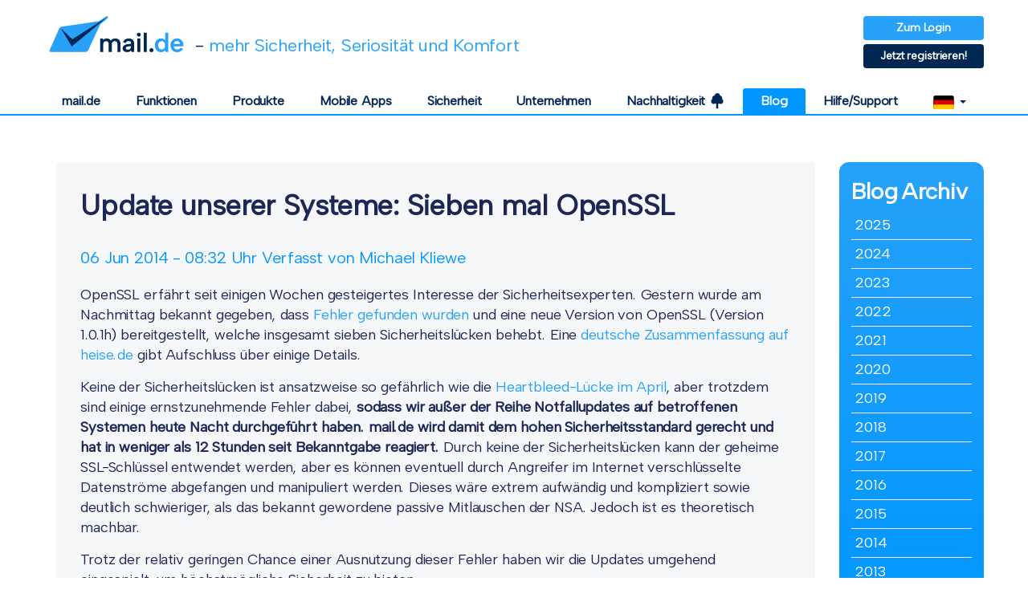

--- FILE ---
content_type: text/html; charset=UTF-8
request_url: https://mail.de/de/blog/2014-06-update-unserer-systeme-7-mal-openssl
body_size: 4122
content:
<!DOCTYPE html><html lang="de">
                                                                <head>
        <meta charset="UTF-8"><meta http-equiv="X-UA-Compatible" content="IE=edge">
        <meta name="viewport" content="width=device-width, initial-scale=1">
        <!-- The above 3 meta tags *must* come first in the head; any other head content must come *after* these tags -->
        <meta http-equiv="content-type" content="text/html; charset=utf-8" />
        <meta name="description" content="">
        <meta name="keywords" content="">

        <meta name="referrer" content="no-referrer">
        <meta name="robots" content="index, follow">        <meta name="author" content="mail.de GmbH">
        <title>mail.de - Blog</title>
        <link rel="apple-touch-icon" sizes="180x180" href="/apple-touch-icon.png">
        <link rel="icon" type="image/png" sizes="32x32" href="/favicon-32x32.png">
        <link rel="icon" type="image/png" sizes="16x16" href="/favicon-16x16.png">
        <link rel="manifest" href="/site.webmanifest">
        <link rel="mask-icon" href="/safari-pinned-tab.svg" color="#27a2f8">
        <meta name="msapplication-TileColor" content="#f6f7f8">
        <meta name="theme-color" content="#ffffff">
        <link href="/css/bootstrap.min.css" rel="stylesheet">
                            <link rel="stylesheet" href="/css/override.css?v=1426">
                            <link rel="stylesheet" href="/css/override_de.css?v=1426">
                                        <!--[if lte IE 8]>
        <script src="https://oss.maxcdn.com/html5shiv/3.7.3/html5shiv.min.js"></script>
        <script src="https://oss.maxcdn.com/respond/1.4.2/respond.min.js"></script>
        <![endif]-->

        <meta name="apple-itunes-app" content="app-id=933134440">
        <meta name="google-play-app" content="app-id=de.mail.android.mailapp">
        <link href="/css/smart-app-banner.css?v=1" rel="stylesheet" type="text/css" media="screen">

                                                <!-- Google Social Profiles: https://developers.google.com/webmasters/structured-data/customize/social-profiles -->
            <script type="application/ld+json">
                {
                    "@context" : "http://schema.org",
                    "@type" : "Organization",
                    "name" : "mail.de GmbH",
                    "logo": "https://mail.de/logo.png",
                    "url" : "https://mail.de",
                    "sameAs" : [ "https://www.facebook.com/pages/mailde/306667712693863", "https://twitter.com/mail_de"]
                }
            </script>
                        
                <script async src="/js/mxxt.js?v=14262026011703"></script>
    </head>
    <body class="de mde">
                    <div class="navbar-wrapper">
                <div class="container">
                    <nav class="navbar navbar-fixed-top">
                        <div class="container">
                                <div class="mdebn">
    <div id="mxxA:Portal-Head"></div>
</div>
<div class="mdesk">
    <div id="mxxA:Portal-Side.Right"></div>
</div>
<div class="navbar-header">
    <a class="navbar-brand" href="
                                            
    /de/
"><svg><use href="/img/logo.svg#mde"/></svg><!--img src="/img/logo_mailde.png"--></a>
    <p class="navbar-text"><span>-</span> mehr Sicherheit, Seriosität und Komfort</p>
</div>
<div class="navbar-group">
    <div class="navbar-links" style="/*margin-top: 35px;*/">
        <a href="https://my.mail.de" class="btn btn-primary">Zum Login</a>
        <a href="https://signup.mail.de/de/" class="btn btn-primary btn-dark">Jetzt registrieren!</a>
    </div>
    <button type="button" class="navbar-toggle collapsed" data-toggle="collapse" data-target="#navbar" aria-expanded="false" aria-controls="navbar">
        <span class="sr-only">Toggle navigation</span>
        <span class="icon-bar"></span>
        <span class="icon-bar"></span>
        <span class="icon-bar"></span>
    </button>
</div>

                                    <div id="navbar" class="navbar-collapse collapse" aria-expanded="false">
    <ul class="nav navbar-nav">
        <li
                            
    
                
    
    
><a href="/de/">mail.de</a></li>
        <li
                            
    
                
    
    
><a href="/de/funktionen/">Funktionen</a></li>
        <li
                            
    
                
    
    
><a href="/de/produkte/">Produkte</a></li>
        <li
                            
    
                
    
    
><a href="/de/mobile/">Mobile Apps</a></li>
        <li
                            
    
                
    
    
><a href="/de/sicherheit/">Sicherheit</a></li>
        <li
                            
    
                
    
    
><a href="/de/unternehmen/">Unternehmen</a></li>
                    <li
                            
    
                
    
    
><a class="changing-texts" href="/de/nachhaltigkeit/"><span>Nachhaltigkeit <svg><title>Baum</title><use href="/img/icons_sprite.svg?v=1426#tree"/></svg></span><span><svg><title>Baum</title><use href="/img/icons_sprite.svg?v=1426#seed"/></svg> 215.986</span><span>Nachhaltigkeit <svg><title>Baum</title><use href="/img/icons_sprite.svg?v=1426#tree"/></svg></span></a></li>
                            <li
                            
    
                
    
            class="active"
    
><a href="/de/blog/">Blog</a></li>
                <li
                            
    
                
    
    
><a href="/de/hilfe/">Hilfe/Support</a></li>
                            <li class="dropdown">
                <a href="#" class="dropdown-toggle" data-toggle="dropdown" role="button" aria-haspopup="true" aria-expanded="false"><svg><use href="/img/icons_sprite.svg?v=1426#de"/></svg> <span class="caret"></span></a>
                <ul class="dropdown-menu dropdown-menu-right">
                    <li><a href="/de/blog"><svg><use href="/img/icons_sprite.svg?v=1426#de"/></svg> Deutsch</a></li>
                    <li><a href="/fr/blog"><svg><use href="/img/icons_sprite.svg?v=1426#fr"/></svg> Français</a></li>
                    <li><a href="/en/blog"><svg><use href="/img/icons_sprite.svg?v=1426#gb"/></svg> English</a></li>
                </ul>
            </li>
            </ul>
</div>
                        </div>
                    </nav>
                </div>
            </div>
                        <div id="" class="container marketing" >
                <div class="row featurette blog">
        <div class="container">
            <div class="col-md-10">
                                    <div class="article container-pale">
                        <div class="row body">
                            <!--2014-06-06 08:32-->
<h3>Update unserer Systeme: Sieben mal OpenSSL</h3>
<div class="calendar"><span class="day">06</span> <span class="month">Jun</span> <span class="year">2014</span></div><div class="preview"><img src="/img/blog/default.jpg" alt="mail.de blog" title="mail.de blog"></div>
<h6>08:32 Uhr Verfasst von Michael Kliewe</h6>
<p>OpenSSL erfährt seit einigen Wochen gesteigertes Interesse der Sicherheitsexperten. Gestern wurde am Nachmittag bekannt gegeben, dass <a href="http://www.openssl.org/news/secadv_20140605.txt" target="_blank">Fehler gefunden wurden</a> und eine neue Version von OpenSSL (Version 1.0.1h) bereitgestellt, welche insgesamt sieben Sicherheitslücken behebt. Eine <a href="http://www.heise.de/newsticker/meldung/Sieben-auf-einen-Streich-OpenSSL-schliesst-Sicherheitsluecken-2216707.html" target="_blank">deutsche Zusammenfassung auf heise.de</a> gibt Aufschluss über einige Details.</p>
<p>Keine der Sicherheitslücken ist ansatzweise so gefährlich wie die <a href="/de/blog/2014-04-mailde-behebt-heartbleed-bug-in-openssl" target="_blank">Heartbleed-Lücke im April</a>, aber trotzdem sind einige ernstzunehmende Fehler dabei, <strong>sodass wir außer der Reihe Notfallupdates auf betroffenen Systemen heute Nacht durchgeführt haben. mail.de wird damit dem hohen Sicherheitsstandard gerecht und hat in weniger als 12 Stunden seit Bekanntgabe reagiert.</strong> Durch keine der Sicherheitslücken kann der geheime SSL-Schlüssel entwendet werden, aber es können eventuell durch Angreifer im Internet verschlüsselte Datenströme abgefangen und manipuliert werden. Dieses wäre extrem aufwändig und kompliziert sowie deutlich schwieriger, als das bekannt gewordene passive Mitlauschen der NSA. Jedoch ist es theoretisch machbar.</p>
<p>Trotz der relativ geringen Chance einer Ausnutzung dieser Fehler haben wir die Updates umgehend eingespielt, um höchstmögliche Sicherheit zu bieten.</p>
<p>Da einige der Lücken auch die Client-Seite betreffen, bitten wir auch Sie darum, ihre Programme, so sie denn OpenSSL verwenden, auf dem neuesten Stand zu halten. Die Browser Firefox, Chrome und Internet Explorer sind nicht betroffen, aber möglicherweise nutzen Sie ja einen anderen Browser. Auch E-Mail-Programme oder Handys mit betroffenen Apps (E-Mail-App, CalDAV-Sync, CardDAV-Sync), die auf verschlüsselte Dienste zugreifen, sollten immer auf dem aktuellsten Stand gehalten werden. Weiterhin würden wir uns freuen, wenn alle anderen Betreiber von E-Mail-Servern ihre Systeme aktualisieren.</p>
                        </div>
                    </div>
                            </div>
            <div class="col-md-2">
                <div class="nav-side nav-side-right">
    <h1>Blog</h1> <h4>Archiv</h4>
    <ul>
                    <li><a href="/de/blog/2025" >2025</a></li>
                    <li><a href="/de/blog/2024" >2024</a></li>
                    <li><a href="/de/blog/2023" >2023</a></li>
                    <li><a href="/de/blog/2022" >2022</a></li>
                    <li><a href="/de/blog/2021" >2021</a></li>
                    <li><a href="/de/blog/2020" >2020</a></li>
                    <li><a href="/de/blog/2019" >2019</a></li>
                    <li><a href="/de/blog/2018" >2018</a></li>
                    <li><a href="/de/blog/2017" >2017</a></li>
                    <li><a href="/de/blog/2016" >2016</a></li>
                    <li><a href="/de/blog/2015" >2015</a></li>
                    <li><a href="/de/blog/2014" >2014</a></li>
                    <li><a href="/de/blog/2013" >2013</a></li>
                    <li><a href="/de/blog/2012" >2012</a></li>
            </ul>
</div>

            </div>
        </div>
    </div>
        </div>

        <!-- FOOTER -->
        <div class="mastfoot">
                            <div class="inner">
                    <div class="col-md-6 col-xs-12">
                        <div class="footcol col-xs-7">
                            <h6>Hohe Sicherheit</h6>
                            <br>
                            <img id="sslsec" src="/img/icons/lockSSL.png" alt="TLS Secured"/>
                            <div class="infotxt">
                                Alle mail.de Webseiten sind TLS verschlüsselt.
                                <hr/>
                                Alle Protokolle sind verschlüsselt verfügbar.
                            </div>
                        </div>
                        <div class="footcol col-xs-5">
                            <h6>Geprüfter Datenschutz</h6>
                            <br>
                            <a href="https://www.datatree.eu/" target="_blank" rel="noreferrer,nofollow,noindex">
                                                                    <img id="datatree" src="/img/logo/datatree.png?v=5" alt="DATATREE AG"/>
                                                            </a>
                        </div>
                    </div>
                    <div class="col-md-6 col-xs-12">
                                                    <div class="footcol col-xs-4">
    <h6>Unserer Produkte</h6>
    <ul>
        <li><a href="/de/produkte/freemail/" rel="nofollow">FreeMail</a></li>
        <li><a href="/de/produkte/plusmail/" rel="nofollow">PlusMail</a></li>
        <li><a href="/de/produkte/promail/" rel="nofollow">ProMail</a></li>
        <li><a href="/de/produkte/powermail/" rel="nofollow">PowerMail</a></li>
    </ul>
</div>
<div class="footcol col-xs-4">
    <h6>Service</h6>
    <ul>
        <li><a href="/de/datenschutz/" rel="nofollow">Datenschutz</a></li>
        <li><a href="/de/cookies/" rel="nofollow">Cookies</a></li>
                    <li><a href="/de/utiq-verwalten/" id="utiqConsentChoices" rel="nofollow">Utiq verwalten</a></li>
                        <li><a href="/de/agb/" rel="nofollow">AGB</a></li>
        <li><a href="/de/agb/#rescission" rel="nofollow">Widerruf</a></li>
        <li><a href="https://my.mail.de/de/cancelation" rel="nofollow">Vertrag kündigen</a></li>
        <li><a href="https://status.mail.de/" rel="nofollow">Serverstatus</a></li>
        <li><a href="mailto:abuse@mail.de">Missbrauch melden</a></li>
    </ul>
</div>
<div class="footcol col-xs-4">
    <h6>Über mail.de</h6>
    <ul>
                    <li><a href="/de/karriere/" rel="nofollow">Karriere</a></li>
            <li><a href="/de/presse/" rel="nofollow">Presse</a></li>
            <li><a href="/dl/Mediadaten-mail.de-2025.pdf" target="_blank">Mediadaten</a></li>
                <li><a href="/de/hilfe/#contactForm" rel="nofollow">Kontakt</a></li>
        <li><a href="/de/impressum/" rel="nofollow">Impressum</a></li>
    </ul>
</div>

                                            </div>
                </div>
                <div class="inner">
                    <div class="col-xs-12">
                        <p>
                            <span>Alle Rechte vorbehalten.</span >
                                                            <span>&copy;2009-2026 by mail.de GmbH</span>
                                                    </p>
                    </div>
                </div>
                    </div>

                    <div id="smartbanner"
                 data-title="mail.de Mail"
                 data-lang="de"
                 data-btn="ANZEIGEN"
                 data-storeIos="Im App Store"
                 data-storeAndroid="Bei Google Play"
                 data-priceIos="GRATIS"
                 data-priceAndroid="GRATIS"
            ></div>
                    <script src="/js/jquery-3.6.0.min.js"></script>
        <script src="/js/bootstrap.min.js"></script>
        <!-- Start - Smart app banner for mobile devices -->
        <script src="/js/smart-app-banner.js?v=1426" type="text/javascript"></script>
        <!-- End - Smart app banner for mobile devices -->
                <script src="/js/portal.js?v=1426"></script>
                        </body>
</html>

--- FILE ---
content_type: text/css
request_url: https://mail.de/css/override.css?v=1426
body_size: 13746
content:
@font-face {
    font-family: EnvelopeSans;
    src: url(/fonts/EnvelopeSans_VF.ttf?2);
}

body {
    /* CSS variables */
    --main--blue--light: #27a2f8;
    --main--blue--light--second: #0096ff;
    --main--blue--dark: #002752;
    --main--blue--dark--second: #1d2755;

    --bg--grey--light: #f6f7f8;
    --bg--green--light: #eaf9f0;
    --bg--package--tree: #34c86f;
    --bg--freeMail--color: #0084df;
    --bg--freeMail--color--second: #47b2fe;
    --bg--package--freeMail: linear-gradient(to bottom, var(--bg--freeMail--color), var(--bg--freeMail--color--second));
    --bg--plusMail--color: #a95e33;
    --bg--plusMail--color--second: #bf7835;
    --bg--package--plusMail: linear-gradient(to bottom, var(--bg--plusMail--color), var(--bg--plusMail--color--second));
    --bg--proMail--color: #596771;
    --bg--proMail--color--second: #81929d;
    --bg--package--proMail: linear-gradient(to bottom, var(--bg--proMail--color), var(--bg--proMail--color--second));
    --bg--powerMail--color: #aa8641;
    --bg--powerMail--color--second: #d3a867;
    --bg--package--powerMail: linear-gradient(to bottom, var(--bg--powerMail--color), var(--bg--powerMail--color--second));

    --text--grey: #848e99;

    color: var(--main--blue--dark--second);
    padding-bottom: 0;
    overflow-x: hidden;
    font-family: EnvelopeSans, Arial, sans-serif;
    font-size: 18px;
    letter-spacing: -0.125px;
    font-weight: 450;
    font-synthesis: none !important;
}

svg {
    --grave: var(--main--blue--dark);
    --lucid: var(--main--blue--light);
    --pasty: #e0f2ff;
    --white: #FFFFFF;
    --black: #000000;
}

@supports (color: color(display-p3 1 1 1)) {
    body {
        /* CSS variables */
        --main--blue--light: color(display-p3 0.15294117647058825 0.6352941176470588 0.9725490196078431);
        --main--blue--light--second: color(display-p3 0 0.5882352941176471 1);
        --main--blue--dark: color(display-p3 0 0.152941176 0.321568627);
        --main--blue--dark--second: color(display-p3 0.11372549 0.152941176 0.333333333);

        --bg--grey--light: color(display-p3 0.964705882 0.968627451 0.97254902);
        --bg--green--light: color(display-p3 0.917647059 0.976470588 0.941176471);
        --bg--package--tree: color(display-p3 0.203921569 0.784313725 0.435294118);
        --bg--freeMail--color: color(display-p3 0 0.517647059 0.874509804);
        --bg--freeMail--color--second: color(display-p3 0.278431373 0.698039216 0.996078431);
        --bg--plusMail--color: color(display-p3 0.662745098 0.368627451 0.2);
        --bg--plusMail--color--second: color(display-p3 0.749019608 0.470588235 0.207843137);
        --bg--proMail--color: color(display-p3 0.349019608 0.403921569 0.443137255);
        --bg--proMail--color--second: color(display-p3 0.505882353 0.57254902 0.615686275);
        --bg--powerMail--color: color(display-p3 0.666666667 0.525490196 0.254901961);
        --bg--powerMail--color--second: color(display-p3 0.82745098 0.658823529 0.403921569);

        --text--grey: color(display-p3 0.517647059 0.556862745 0.6);
    }
}

html, body {
    height: 100%;
    scroll-padding-top: 102px;
}

html.smartbanner-show, .smartbanner-show body {
    scroll-padding-top: 181px;
}

h1,
h2 {
    font-size: 35px;
}

h3 {
    font-size: 26px;
}

h4 {
    font-size: 22px;
}

h5 {
    font-size: 20px;
}

h6 {
    font-size: 16px;
}

h1, h2, h3, h4, h5, h6 {
    font-weight: 600;
}

.headline {
    font-weight: 800;
}

.small-size-image {
    max-width: 25%;
}

.medium-size-image {
    max-width: 50%;
}

.large-size-image {
    max-width: 75%;
}

a {
    color: var(--main--blue--light);
}

a:hover, a:hover {
    color: var(--main--blue--light--second);
}

pre {
    word-break: break-word;
}

p {
    margin-bottom: 30px;
}

span.bright {
    color: var(--main--blue--light);
}

p span.warning {
    color: #bb6633;
}

p b.telephone {
    font-size: 24px;
    display: block;
}

img.toleft {
    float: left;
    margin: 0 10px 10px 0;
}

img.toleft + div > ul > li {
    list-style: none;
}

table.cookies,
table.data,
table {
    background-color: rgba(255, 255, 255, .5);
    border-collapse: collapse;
    font-size: small;
}

table.cookies th,
table.cookies td,
table.data th,
table.data td,
table th,
table td {
    border: 1px solid var(--main--blue--dark);
    padding: 10px 20px;
}

.sig {
    max-width: 500px;
    border-top: 1px solid var(--main--blue--dark);
}

.container {
    max-width: 1200px;
    width: 100%;
}

.container.marketing {
    min-height: 100%;
}

.container-blue {
    background: linear-gradient(to bottom, var(--main--blue--light--second), var(--main--blue--light));
    color: #fff;
    font-weight: 600;
    font-size: 20px;
}

.container-blue-dark {
    background-color: var(--main--blue--dark);
    color: #fff;
}

.container-green {
    background: linear-gradient(to bottom, #074727, #2e5421);
    color: #fff;
}

.container-pale {
    background-color: var(--bg--grey--light);
}

.container-pale-green {
    background-color: var(--bg--green--light);
}

.text-blue {
    color: var(--main--blue--light);
}

.text-blue-dark {
    color: var(--main--blue--dark);
}

.row {
    margin-left: 0;
    margin-right: 0;
}

.columns-wrapper {
    width: 100%;
}

/**********/
/* TICKER */
/**********/
@-webkit-keyframes ticker {
    0% {
        -webkit-transform: translate3d(0, 0, 0);
        transform: translate3d(0, 0, 0);
        visibility: visible;
    }
    100% {
        -webkit-transform: translate3d(-100%, 0, 0);
        transform: translate3d(-100%, 0, 0);
    }
}

@keyframes ticker {
    0% {
        -webkit-transform: translate3d(0, 0, 0);
        transform: translate3d(0, 0, 0);
        visibility: visible;
    }

    100% {
        -webkit-transform: translate3d(-100%, 0, 0);
        transform: translate3d(-100%, 0, 0);
    }
}

.ticker-wrap {
    position: fixed;
    width: 100%;
    overflow: hidden;
    height: 4rem;
    background-color: #f8d7da;
    padding-left: 100%;
    box-sizing: content-box;
    z-index: 18;
    top: 101px;
}

.smartbanner-show .ticker-wrap {
    top: 182px;
}

.ticker {
    display: inline-block;
    height: 4rem;
    line-height: 4rem;
    white-space: nowrap;
    padding-right: 100%;
    box-sizing: content-box;

    -webkit-animation-iteration-count: infinite;
    animation-iteration-count: infinite;
    -webkit-animation-timing-function: linear;
    animation-timing-function: linear;
    -webkit-animation-name: ticker;
    animation-name: ticker;
    -webkit-animation-duration: 25s;
    animation-duration: 25s;
}

.ticker-item {
    display: inline-block;
    padding: 0 2rem;
    font-size: 2rem;
    font-weight: bold;
    color: #842029;
}

.ticker-item a {
    text-decoration: underline;
    color: #842029;
}

.ticker-wrap.warning {
    background-color: #fff3cd;
}

.ticker-wrap.warning .ticker-item,
.ticker-wrap.warning .ticker-item a {
    color: #664d03
}

.ticker-wrap.info {
    background-color: #cff4fc;
}

.ticker-wrap.info .ticker-item,
.ticker-wrap.info .ticker-item a {
    color: #055160
}

.ticker-wrap.success {
    background-color: #d1e7dd;
}

.ticker-wrap.success .ticker-item,
.ticker-wrap.success .ticker-item a {
    color: #0f5132;
}

/***********************/
/* HEADER & NAVIGATION */
/***********************/
.navbar .container {
    position: relative;
    padding-left: 5px;
    padding-right: 5px;
}

.navbar-brand {
    padding: 2px 5px 0 15px;
}

.navbar-brand svg {
    position: relative;
    top: 5px;
    --lucid: var(--main--blue--light);
    --grave: var(--main--blue--dark);
    width: 106px;
    height: 28px;
}

.muk .navbar-brand svg {
    width: 130px;
}

.navbar-text {
    margin: 21px 0 0 0;
    font-size: 12px;
    color: var(--main--blue--light);
    float: left;
}

.navbar-text span {
    color: var(--main--blue--dark);
}

.navbar-group {
    border-radius: 3px;
    margin-bottom: 5px;
}

.navbar-links {
    float: right;
    margin-top: 7px;
}

.navbar-links a {
    padding: 0;
    height: 30px;
    width: 135px;
    line-height: 30px;
    font-weight: 600;
}

.navbar-form {
    padding: 3px 5px;
    margin-top: 0;
    margin-bottom: 0;
    float: right;
    border: none;
    box-shadow: none;
    border-radius: 3px;
    margin-right: -5px;
}

.navbar-form,
.navbar-form .form-group,
.navbar-form .form-control {
    display: inline-block;
}

.navbar-form .form-group {
    vertical-align: middle;
    margin-bottom: 0;
}

.navbar-form .form-control {
    width: 105px;
    border-color: var(--main--blue--dark);
    height: 25px;
    padding: 6px;
}

.navbar-form .btn {
    height: 27px;
    padding: 0;
    width: 80px;
}

.navbar-form .btn img {
    display: none;
}

.navbar-form .form-links {
    font-size: 11px;
    height: 14px;
}

.navbar-form .form-links a {
    min-width: 120px;
    display: inline-block;
    padding: 1px 2px;
}

.navbar-toggle {
    background-color: var(--main--blue--light);
    border: none;
    float: none;
    padding: 12px 9px;
    margin: 3px 0;
}

.navbar-toggle:hover {
    background-image: none;
}

.navbar-toggle .icon-bar {
    background-color: #fff;
}

.nav li > a:hover,
.nav li.dropdown.open > a,
.nav .dropdown-menu > li a:hover {
    background: #e0f2ff;
}

.nav li > a:focus {
    background-color: transparent;
}

.nav li.dropdown > a:focus {
    color: #3799c7;
}

.navbar-wrapper {
    margin-top: 0;
    top: unset;
}

.navbar-wrapper .navbar {
    border-radius: 0;
    padding: 0;
}

.navbar {
    background-color: #fff;
    border-bottom: 2px solid var(--main--blue--light--second);
}

.navbar-fixed-top {
    top: unset;
}

.navbar-fixed-top .container {
    margin: auto;
}

.navbar-fixed-top .navbar-collapse {
    max-height: 425px;
}

.navbar-nav {
    background-color: #ffffff;
    border-radius: 3px;
    margin: 110px 0 0 0;
    float: none;
    display: flex;
    flex-wrap: wrap;
}

.navbar-collapse.collapsing .navbar-nav,
.navbar-collapse.collapse.in .navbar-nav {
    margin-top: 0;
    display: block;
}

.navbar-nav > li {
    flex: 1 1 auto;
}

.navbar-nav > li > a {
    font-size: 14px;
    font-weight: 600;
    padding: 6px 0;
    border-radius: 3px 3px 0 0;
    text-align: center;
    color: var(--main--blue--dark);
    text-shadow: none;
}

.navbar-nav > li.active > a {
    background: var(--main--blue--light--second);
    color: #fff;
}

.navbar-nav > li > a svg {
    vertical-align: bottom;
    width: 20px;
    height: 20px;
    --fill: var(--main--blue--dark);
}

.navbar-nav > li.active > a svg {
    --fill: #fff;
}

.navbar-nav .dropdown-toggle svg {
    width: 26px;
    height: 17px;
    vertical-align: middle;
    border-radius: 3px;
}

.navbar-nav .dropdown-menu svg {
    width: 27px;
    height: 18px;
    vertical-align: middle;
    margin: 0 5px 1px 0;
    border-radius: 3px;
}

.navbar-collapse.collapsing .navbar-nav > li > a,
.navbar-collapse.collapse.in .navbar-nav > li > a {
    text-align: left;
    padding: 6px 15px;
}

.btn-primary {
    color: #fff;
    background: var(--main--blue--light);
    border: none;
    padding: 15px 30px;
    z-index: 10;
    font-weight: 600;
}

.btn-primary:focus,
.btn-primary:hover {
    background: var(--main--blue--light--second);
}

.btn-primary.btn-dark {
    background-color: var(--main--blue--dark);
}

.btn-primary.btn-dark:hover {
    background-color: var(--main--blue--dark--second);
}

.navbar-btn {
    margin: 7px 0 7px 2px;
    padding: 9px 10px;
    position: relative;
    float: right;
}

.navbar-btn > img {
    display: none;
}

/*****************************/
/* planted trees tab counter */
/*****************************/
.changing-texts > span {
    opacity:0;
}

.changing-texts > span:not(:last-of-type) {
    position:absolute;
    width: 100%;
    left: 0;
}

.navbar-collapse.collapse.in .changing-texts > span:not(:last-of-type),
.navbar-collapse.collapsing .changing-texts > span:not(:last-of-type) {
    left: 15px;
}

.changing-texts > span:nth-child(1) {
    animation: roll 12s linear infinite 0s;
}

.changing-texts > span:nth-child(2) {
    color: #289300;
    animation: roll2 12s linear infinite 6s;
}

.changing-texts > span:nth-child(2) svg {
    --leaf: #338032;
    --ground: #432a16;
}

li.active .changing-texts > span:nth-child(2) {
    color: #fff;
}

li.active .changing-texts > span:nth-child(2) svg {
    --leaf: #fff;
    --ground: #fff;
}

@keyframes roll {
    0% {
        font-size:inherit;
        opacity:1;
    }
    47% {
        font-size:inherit;
        opacity:1;
    }
    50% {
        font-size:0;
        opacity:0;
    }
    97% {
        font-size:0;
        opacity:0;
    }
    100% {
        font-size:inherit;
        opacity:1;
    }
}

@keyframes roll2 {
    0% {
        font-size:0;
        opacity:0;
    }
    3% {
        font-size:inherit;
        opacity:1;
    }
    46% {
        font-size:inherit;
        opacity:1;
    }
    49% {
        font-size:0;
        opacity:0;
    }
}

/*****************/
/* Advertisement */
/*****************/
.mdebn {
    display: none;
    position: absolute;
    width: 728px;
    height: 90px;
    z-index: 10;
    margin-right: 275px;
    right: 0;
}

.mdesk {
    display: none;
    position: fixed;
    top: 5px;
    left: 50%;
    width: 160px;
    height: 600px;
    margin-left: 610px;
}

/************/
/* CAROUSEL */
/************/
.carousel,
.carousel .item,
.carousel-inner > .item > img {
    height: 780px;
    margin-bottom: 0;
}

.fr .carousel,
.fr .carousel .item,
.fr .carousel-inner > .item > img {
    height: 900px;
}

.carousel-inner > .item > img {
    max-width: none;
}

.carousel-indicators {
    width: 325px;
    left: 0;
    right: 0;
    bottom: 0;
    margin: 0 auto 10px;
}

.carousel-indicators li,
.carousel-indicators li.active {
    border: none;
    width: 30px;
    height: 3px;
    margin: 0 3px;
    border-radius: 0;
}

.carousel-indicators li {
    background-color: rgba(255, 255, 255, 0.3);
}

.carousel .item {
    background-color: transparent;
    background-repeat: no-repeat;
    background-position: center 35%;
    background-size: 1900px auto;
}

.carousel .first-slide {
    background-image: url("../img/carousel/bg_1.png");

}

.carousel .second-slide {
    background-image: url(../img/carousel/bg_2.png);
    background-size: 1500px auto;
}

.carousel .third-slide {
    background-image: url(../img/carousel/bg_3.png);
    background-size: 1400px auto;
}

.carousel .fourth-slide {
    background-position: center 65%;
    background-size: 1700px auto;
}

.carousel .fifth-slide {
    background-image: url(../img/carousel/bg_5.png);
    background-size: 1500px auto;
    background-position: center center;
}

.carousel .sixth-slide {
    background-image: url(../img/carousel/bg_6.png);
    background-size: 1600px auto;
}

.carousel .eighth-slide {
    background-image: url(../img/carousel/bg_8.png);
    background-position: center 40%;
}

.mde .carousel .eighth-slide {
    background-image: url(../img/carousel/bg_8b.png);
}

.mde .carousel .eighth-slide .headline,
.mde .carousel .eighth-slide ul,
.mde .carousel .eighth-slide .footnote,
.mde .sustainability1 h2 {
    text-shadow: 0 0 10px var(--main--blue--light);
}

.carousel .item.awards {
    background-image: none;
}

#mainCarousel .item.awards h3 {
    margin: 5px 0 10px;
    font-size: 35px;
}

.carousel .item.awards .details {
    background-color: var(--main--blue--dark);
    border-radius: 12px;
    font-size: 12px;
    font-weight: 450;
    margin-bottom: 10px;
}

.carousel .seventh-slide img {
    width: 100%;
    max-width: 90px;
    display: block;
    margin: 0 auto 5px;
}

.carousel-caption {
    top: 0;
    padding: 15px 25px;
    max-width: 1200px;
    width: 100%;
    left: 0;
    right: auto;
    text-shadow: none;
    text-align: unset;
}

#mainCarousel .item h3 {
    font-size: 40px;
    margin: 0;
}

#mainCarousel .item h3 span {
    color: var(--main--blue--dark);
}

.carousel .item ul {
    padding: 15px 0 15px 10px;
    list-style: none;
    margin-bottom: 0;
}

.carousel .item ul li {
    background: url("data:image/svg+xml; utf8, <svg xmlns='http://www.w3.org/2000/svg' viewBox='1.5 1.5 16 16'><path d='m 7.13725,11.7255 c -0.25882,0 -0.47058,-0.1098 -0.66666,-0.3686 L 4.55686,9.00392 C 4.44706,8.8549 4.37647,8.6902 4.37647,8.51765 c 0,-0.3451 0.26667,-0.61961 0.60392,-0.61961 0.21961,0 0.39216,0.06274 0.58039,0.31372 l 1.5451,2.00004 3.25492,-5.22357 c 0.149,-0.22745 0.3451,-0.35294 0.5412,-0.35294 0.3294,0 0.6431,0.22745 0.6431,0.5804 0,0.17255 -0.102,0.34509 -0.1882,0.50196 L 7.77255,11.3569 C 7.61569,11.6 7.39608,11.7255 7.13725,11.7255 Z' fill='%23fff'/></svg>") no-repeat scroll 0 -1px;
    background-size: 35px 35px;
    padding-left: 30px
}

.carousel .third-slide .col-sm-10 ul {
    padding-right: 10%;
}

.featurette ul:not(.nav) li,
.carousel .item ul li {
    padding-bottom: 5px;
}

.carousel-control-wrapper {
    position: absolute;
    display: none;
    width: 100%;
    top: 45%;
}

#mainCarousel:hover .carousel-control-wrapper {
    display: block;
}

#mainCarousel .carousel-control {
    width: 30px;
}

#mainCarousel .carousel-control svg {
    --outline: #fff;
    width: 25px;
    height: 25px;
    padding: 2px 7px;
    background-color: var(--main--blue--dark);
    border-radius: 50%;
}

#mainCarousel .carousel-control svg:hover {
    background-color: var(--main--blue--dark--second);
}

#mainCarousel .carousel-control.left svg {
    transform: rotate(180deg);
}

.carousel .appLinks {
    display: none;
    width: 170px;
    margin-top: 200px;
    margin-left: 50px;
}

.fr .carousel .appLinks {
    margin-left: 0;
}

.carousel .appLinks img {
    height: 45px;
}

.carousel .link {
    margin: -10px 0 15px 0;
}

.carousel .link a {
    color: #fff;
    text-decoration: underline;
}

.carousel .btn-caption .btn {
    padding: 13px 30px;
}

.carousel-caption .btn-caption .extended-btn .footnote {
    font-size: 12px;
    margin: 15px 50px 0 0;
    color: var(--main--blue--dark);
}

.carousel-control.left,
.carousel-control.right {
    background-image: none;
    opacity: 1;
}

/***********************/
/* PLANTED TREES CLOUD */
/***********************/
.cloud-container {
    background-color: var(--bg--green--light);
    border-radius: 6px;
    padding: 3px 5px;
    margin: -15px -38px 0;
    font-size: 14px;
    color: #338032;
}

.cloud-container img,
.cloud-container svg {
    width: 40px;
    height: 42px;
}

.cloud-container img,
.cloud-container svg,
.cloud-container > div:not(.footer) {
    display: inline-block;
    vertical-align: middle;
}

.cloud-container .counter {
    font-size: 23px;
    font-weight: 800;
}

.cloud-container .footer {
    font-size: 11px;
    margin-top: 10px;
}

/*************************/
/* MARKETING CONTAINER & */
/*  |- FEATURETTE ROWS   */
/*************************/
.container.marketing {
    max-width: 100%;
    padding: 100px 0 0 0;
}

.tickerView .container.marketing {
    padding-top: 139px;
}

.marketing .featurette {
    padding: 30px 0;
    background-size: cover;
    background-position: center center;
}

.marketing .featurette h1,
.marketing .featurette h2 {
    margin-bottom: 50px;
}

.marketing .featurette h3 {
    margin-bottom: 25px;
}

.marketing .featurette .btn-area {
    text-align: center;
}

.marketing .featurette.productFeatures svg {
    width: 60px;
    height: 60px;
    --outline: var(--main--blue--light);
}

.marketing .featurette.productFeatures h4 {
    margin-left: 2px;
    font-weight: bold;
}

.marketing .featurette.productFeatures ul {
    margin-left: -20px;
    margin-bottom: 50px;
}

.marketing .featurette.freemailFeatureText h2:not(.centered),
.marketing .featurette.plusmailFeatureText h2:not(.centered),
.marketing .featurette.proFeatureText h2:not(.centered),
.marketing .featurette.powermailFeatureText h2:not(.centered) {
    font-size: 30px;
    margin-bottom: 10px;
}

.marketing .featurette.sustainability1 {
    background-image: url(../img/carousel/bg_8.png);
    background-repeat: no-repeat;
    background-position: 45% 38%;
    background-size: auto;
}

.marketing .featurette.laptop,
.marketing .featurette.mobileApps,
.marketing .featurette.avatar {
    padding-top: 0;
}

.marketing .featurette.plusmailOverview .price,
.marketing .featurette.promailOverview .price,
.marketing .featurette.powermailOverview .price {
    float: right;
    position: relative;
    bottom: 5px;
    margin-bottom: -20px;
}

.marketing .featurette.mobile {
    background-image: url("../img/mobileApps/features/mailApp_mde.png");
    background-size: 1700px auto;
    background-repeat: no-repeat;
    background-position: center 60%;
}

.muk .marketing .featurette.mobile {
    background-image: url("../img/mobileApps/features/mailApp_muk.png");
}

.mfr .marketing .featurette.mobile {
    background-image: url("../img/mobileApps/features/mailApp_mfr.png");
}

.marketing .featurette.mobileApps > .container > h3 {
    margin-bottom: 90px;
}

.marketing .featurette.privacy li,
.marketing .featurette.tos li {
    font-size: 14px;
}

.marketing .featurette.error {
    min-height: 600px;
}

.marketing .appLinks a {
    margin-right: 10px;
}

.marketing .txtLght {
    color: #fff;
}

.marketing .avatar .img-block {
    padding: 0;
}

.marketing .advantages h2 {
    text-align: center;
}

.marketing .advantages h5 {
    font-weight: bold;
}

.marketing .advantages .container > .row {
    margin-top: 50px;
}

.marketing .advantages .row > div:nth-child(odd) {
    clear: left;
}

.marketing .advantages svg {
    --outline: var(--main--blue--light);
    width: 60px;
    height: 60px;
}

.marketing .advantages img {
    max-width: 60px;
    width: 100%;
    margin-bottom: 5px;
}

/****** New style ******/
.navbar-btn .lock {
    position: absolute;
    height: 22px;
    left: 8px;
    top: 6px;
}

#langSelect {
    padding: 0;
    margin: 0;
    border: 0;
}

#langSelect:active {
    box-shadow: none;
}

#langBtn,
#langMenu .lang-btn {
    padding: 9px;
    margin-bottom: 7px;
    margin-right: 0;
}

#langMenu {
    display: none;
    position: absolute;
    left: 1px;
    top: 55px;
}

.subnavbar {
    position: fixed;
    text-align: center;
    background-color: var(--main--blue--light--second);
    z-index: 5;
}

.subnavbar .container {
    padding: 0;
}

.subnavbar .nav {
    background-color: transparent;
    padding: 5px 10px;
    margin: 0;
    border-radius: 0;
    list-style: none;
}

.subnavbar .nav li {
    flex: 1 1 0;
}

.subnavbar .nav li a {
    height: 100%;
    color: #fff;
    border-radius: 3px;
    font-size: 14px;
}

.subnavbar .nav li:hover a {
    background-color: #e0f2ff;
    color: var(--main--blue--dark);
}

.subnavbar .nav li.active a {
    background-color: #fff;
    color: var(--main--blue--dark);
}

.marketing.subnav .featurette:nth-child(2) {
    margin-top: 40px;
}

.subnav .featurette ul {
    padding: 0;
}

.subnav .featurette .container .btn {
    margin-top: 50px;
}

.anchor {
    position: absolute;
    margin-top: -30px;
}

.container.subnav .anchor {
    margin-top: -72px;
}

.extra-description {
    padding: 20px 25px;
}

.col-clr {
    padding: 5px 0;
}

/********************/
/* PRODUCT PACKAGES */
/********************/
.packages-header span {
    font-weight: bold;
}

.packages {
    position: relative;
    padding: 0;
}

.packages-cols {
    width: 100%;
    padding: 0 10px;
}

.packages-cols > div {
    margin-bottom: 25px;
}

.packages-cols .columns-wrapper > div,
.packages-buttons .columns-wrapper > div {
    padding-right: 0;
    padding-left: 0;
    padding-bottom: 25px;
}

.packages-cols .container {
    border: none;
    border-radius: 12px;
    position: relative;
    padding: 0 0 175px 0;
    height: 100%;
    color: var(--main--blue--dark);
    background: var(--bg--grey--light);
}

.packages-cols .container .logo {
    float: left;
    margin: 25px 0 0 20px;
    width: 50px;
    height: 50px;
    --circle: var(--main--blue--light);
    --icon: #fff;
}

.packages-cols .container .row.name {
    font-size: 12px;
    height: 123px;
    margin: 0;
    padding: 25px 20px 25px 85px;
}

.packages-cols .container .row.name a {
    color: var(--main--blue--dark);
}

.packages-cols .container .row.name a:hover,
.packages-cols .container .row.name a:visited {
    text-decoration: none;
}

.packages-cols .container .row.name h3 {
    margin: 0;
    font-weight: 700;
}

.packages-cols .container .row.feature {
    margin: 15px 20px;
    font-size: 16px;
    background: url("data:image/svg+xml; utf8, <svg xmlns='http://www.w3.org/2000/svg' viewBox='1.5 1.5 16 16'><path d='m 7.13725,11.7255 c -0.25882,0 -0.47058,-0.1098 -0.66666,-0.3686 L 4.55686,9.00392 C 4.44706,8.8549 4.37647,8.6902 4.37647,8.51765 c 0,-0.3451 0.26667,-0.61961 0.60392,-0.61961 0.21961,0 0.39216,0.06274 0.58039,0.31372 l 1.5451,2.00004 3.25492,-5.22357 c 0.149,-0.22745 0.3451,-0.35294 0.5412,-0.35294 0.3294,0 0.6431,0.22745 0.6431,0.5804 0,0.17255 -0.102,0.34509 -0.1882,0.50196 L 7.77255,11.3569 C 7.61569,11.6 7.39608,11.7255 7.13725,11.7255 Z' fill='%23002752'/></svg>") no-repeat scroll -5px -3px;
    background-size: 35px 35px;
    padding-left: 25px;
}

.packages-cols .container .row.feature svg.info {
    --bg: #5bb0d5;
    --icon: #fff;
    width: 16px;
    height: 16px;
    vertical-align: text-top;
}

.packages-cols .container .footer {
    position: absolute;
    left: 0;
    right: 0;
    bottom: 30px;
}

.packages-cols .container .footer .button {
    margin: 0 20px;
}

.packages-cols .container .footer .button a {
    white-space: pre-line;
    padding: 16px 5px 14px;
    width: 100%
}

.packages-cols .container .row.price sup {
    font-size: 20px;
    top: -35px;
}

.mch .packages-cols .container .row.price sup,
.muk.fr .packages-cols .container .row.price sup {
    font-size: 15px;
    right: 3px;
}

.packages-cols .container .row.price .amount {
    font-size: 62px;
    font-weight: 800;
}

.mch .packages-cols .container .row.price .amount,
.muk.fr .packages-cols .container .row.price .amount {
    font-size: 60px;
}

.packages-cols .container .row.price sub {
    font-size: 14px;
    bottom: -5px;
}

.price sup {
    font-size: 20px;
    top: -35px;
    right: 5px;
}

.price .amount {
    font-size: 62px;
    font-weight: 800;
}

.price sub {
    font-size: 14px;
    bottom: -5px;
}

.basic .price {
    color: var(--main--blue--light);
}

.plus .price {
    color: #CC7500;
}

.pro .price {
    color: #a4a4a4;
}

.power .price {
    color: #FFBA00;
}

/****************************/
/* PRODUCT COMPARISON TABLE */
/****************************/
.productComparisonTable > .container {
    padding-bottom: 20px;
}

.productComparisonTable .comparisonBlock {
    border: 1px solid #e8eaee;
    border-radius: 8px;
    margin-bottom: 25px;
    font-size: 15px;
}

.productComparisonTable .comparisonBlock .row > div.featureName {
    padding: 5px 10px;
}

.productComparisonTable .comparisonBlock .featureName img {
    height: 18px;
}

.productComparisonTable .comparisonBlock .row.header .featureName,
.productComparisonTable .comparisonBlock .row.subheader .featureName {
    border-bottom: 1px solid #d3d3d3;
}

.productComparisonTable .comparisonBlock .row > div.featureDetails {
    padding: 0;
    display: flex;
}

.productComparisonTable .comparisonBlock .row > div.featureDetails > div {
    padding: 5px;
    text-align: center;
    flex: 0 0 auto;
    width: 25%;
}

.productComparisonTable .comparisonBlock .row .featureDetails svg {
    width: 30px;
    height: 30px;
    margin: -6px 0 -9px 0;
}
.productComparisonTable .comparisonBlock .row .featureDetails svg.tree {
    width: 16px;
    height: 25px;
}
.productComparisonTable .comparisonBlock .row .featureDetails svg.info {
    --bg: #5bb0d5;
    --icon: #fff;
    width: 16px;
    height: 16px;
    vertical-align: middle;
    margin-bottom: 0;
}
.productComparisonTable .comparisonBlock .row.header .featureDetails svg,
.productComparisonTable .comparisonBlock .row.subheader .featureDetails svg {
    --circle: transparent;
    --icon: #fff;
}

.productComparisonTable .comparisonBlock .row .featureDetails svg.icon {
    --fill: var(--main--blue--dark);
}

.productComparisonTable .comparisonBlock div[class=row] > div:not(.featureName) {
    background-color: #e8eaee;
}

.productComparisonTable .comparisonBlock .row div.featureDetails > div:not(:first-child) {
    border-left: 1px solid #d3d3d3;
}

.productComparisonTable .comparisonBlock .row:nth-child(1) {
    border-radius: 8px 8px 0 0;
}

.productComparisonTable .comparisonBlock .row:nth-last-child(1) {
    border-radius: 0 0 8px 8px;
}

.productComparisonTable .comparisonBlock .row:nth-last-child(1) .featureName {
    border-bottom-left-radius: 8px;
}

.productComparisonTable .comparisonBlock .row:nth-last-child(1) .featureFree {
    border-bottom-left-radius: 8px;
}

.productComparisonTable .comparisonBlock .row:nth-last-child(1) .featurePower {
    border-bottom-right-radius: 8px;
}

.productComparisonTable .comparisonBlock .row.header .featureName {
    border-radius: 8px 8px 0 0;
}

.productComparisonTable .comparisonBlock .row.header {
    background-color: var(--main--blue--dark);
    color: #fff;
}

.productComparisonTable .comparisonBlock .row.subheader {
    background-color: var(--main--blue--light);
    color: #fff;
}

.productComparisonTable .comparisonBlock .row.header img,
.productComparisonTable .comparisonBlock .row.subheader img {
    margin-top: -2px;
}

.productComparisonTable .new {
    display: inline-block;
    color: var(--main--blue--light);
    font-size: 9pt;
    font-weight: bold;
    margin-left: 10px;
    background-color: #b8dbf4;
    padding: 2px 8px 0;
    border-radius: 12px;
}

.productComparisonTable .container.graphic {
    background: transparent url(../img/misc/product_graphic.png) no-repeat top left 600px;
    max-width: 1400px;
    height: 500px;
    margin-bottom: -185px;
    display: none;
}

.productComparison .footnote {
    color: var(--main--blue--dark--second);
    max-width: 600px;
    margin: 12px auto 20px;
}

.footnoteToggle {
    color: var(--main--blue--dark--second);
}

.footnoteToggle:hover {
    color: var(--main--blue--dark);
}

/********************/
/* PRODUCT FEATURES */
/********************/
.features {
    display: flex;
    justify-content: center;
    align-content: stretch;
    flex-flow: row wrap;
}


/**********/
/* LAPTOP */
/**********/
.laptop .container .row > .col-md-7 {
    background: url('../img/misc/laptop_empty.png') no-repeat scroll 0 0 / 100% auto;
    padding: 2.40% 10.80% 10% 10.90%;
}

#laptopSlider {
    height: 100%;
    position: unset;
}

#laptopSlider .carousel-inner {
    height: inherit;
}

#laptopSlider .carousel-inner img {
    height: inherit;
    width: 100%;
}

#laptopSlider .carousel-control-wrapper {
    margin: auto;
    left: 0;
    right: 0;
    width: 95%;
    top: 35%;
    display: none;
}

.featurette.laptop .col-md-7:hover #laptopSlider .carousel-control-wrapper {
    display: block;
}

#laptopSlider .carousel-control {
    visibility: visible;
    height: 25px;
    padding-top: 0;
}

#laptopSlider .carousel-control.right {
    margin-right: -25px;
}

#laptopSlider .carousel-control.left {
    margin-left: -25px;
    transform: rotate(180deg);
}

#laptopSlider .carousel-control svg {
    height: 25px;
    width: 25px;
    --outline: #fff;
    background-color: var(--main--blue--light);
    border-radius: 50%;
    padding: 2px 7px;
}

#laptopSlider .carousel-control svg:hover {
    background-color: var(--main--blue--light--second);
}

#products .featurette:nth-child(1) {
    background: linear-gradient(to bottom, var(--main--blue--light--second), var(--main--blue--light));
    color: #fff;
}

#functions .featurette.functions {
    background-image: url(../img/carousel/bg_2.png);
    background-size: 1500px auto;
    background-repeat: no-repeat;
}

#functions .featurette:not(.advantages) .container {
    margin-bottom: 35px;
}

#functions .featurette .container > div {
    margin: 10px 0;
}

#functions .featurette .container ul {
    padding-bottom: 25px;
    padding-left: 20px;
}

#functions .featurette:nth-child(1) .container ul {
    list-style: none;
    padding-left: 0;
}

#functions .featurette:nth-child(1) .container ul li {
    background: url("data:image/svg+xml; utf8, <svg xmlns='http://www.w3.org/2000/svg' viewBox='1.5 1.5 16 16'><path d='m 7.13725,11.7255 c -0.25882,0 -0.47058,-0.1098 -0.66666,-0.3686 L 4.55686,9.00392 C 4.44706,8.8549 4.37647,8.6902 4.37647,8.51765 c 0,-0.3451 0.26667,-0.61961 0.60392,-0.61961 0.21961,0 0.39216,0.06274 0.58039,0.31372 l 1.5451,2.00004 3.25492,-5.22357 c 0.149,-0.22745 0.3451,-0.35294 0.5412,-0.35294 0.3294,0 0.6431,0.22745 0.6431,0.5804 0,0.17255 -0.102,0.34509 -0.1882,0.50196 L 7.77255,11.3569 C 7.61569,11.6 7.39608,11.7255 7.13725,11.7255 Z' fill='%23fff'/></svg>") no-repeat scroll 0 -1px;
    background-size: 35px 35px;
    padding-left: 30px
}

#functions .featurette .container ul li {
    padding-left: 5px;
}

#functions .featurette:nth-child(2) .container img {
    margin-bottom: -50px;
}

#functions .featurette .container .button {
    text-align: center;
}

/************/
/* SECURITY */
/************/
#security .featurette.security {
    background-image: url(../img/carousel/bg_5.png);
    background-size: 1500px auto;
    background-position: center center;
    background-repeat: no-repeat;
}

#security .featurette.security h3 {
    text-transform: uppercase;
    font-size: 13px;
    font-weight: bold;
}

#security .featurette ul {
    padding-left: 20px;
}

#security .featurette .container svg {
    margin-top: 20px;
    height: 200px;
    font-style:normal;
    font-variant:normal;
    font-weight:600;
    font-stretch:normal;
    font-family:sans-serif;
    fill-opacity:1
}


/**********/
/* AWARDS */
/**********/
.awards .container h1 {
    margin-bottom: 50px;
}

.awards .container .details {
    padding: 10px 5px;
}

.awards.featurette .container .details {
    padding: 15px;
    margin-bottom: 20px;
    border-radius: 12px;
}

.awards.featurette .container .details img {
    max-width: 240px;
    width: 100%;
    max-height: 350px;
}

.awards .container p {
    margin-top: 35px;
}

.awards .container p span {
    font-size: 18px;
    margin: 10px 0;
    display: block;
}

/********/
/* TEAM */
/********/
.team.extended .container > div {
    padding: 10px 35px 20px;
    margin-bottom: 50px;
}

.team:not(.extended) .container .columns-wrapper > div {
    padding-right: 3px;
    padding-left: 3px;
    margin-bottom: 25px;
}

.team:not(.extended) .info {
    text-align: center;
}

.team .container img {
    margin-bottom: 10px;
    border-radius: 50%;
}

.team.extended .container img {
    display: inline-block;
    vertical-align: middle;
    width: 275px;
}

.team:not(.extended) .info {
    padding: 25px 10px;
    height: 100%;
}

.team.extended .container .info {
    display: inline-block;
    vertical-align: middle;
}

.team.extended .container .info h3 {
    margin-bottom: 0;
}

.team.extended .container .info h4 {
    font-size: 20px;
    margin: 0 0 30px;
    font-weight: 650;
}

/***************/
/* ENVIRONMENT */
/***************/
.featurette.environment .container img {
    margin-bottom: 15px;
}

/***********/
/* SUPPORT */
/***********/
.support .featurette .columns-wrapper > div {
    margin-bottom: 25px;
    margin-top: 25px;
}

.support .featurette .block {
    position: relative;
    text-align: center;
    padding: 25px 15px 100px 15px;
    border-radius: 12px;
    height: 100%;
}

.support .featurette.helpFAQ .block {
    color: var(--main--blue--dark);
    background-color: #fff;
}

.support .featurette.helpFAQ .block svg {
    --outline: var(--main--blue--dark);
    width: 80px;
    height: 80px;
}

label[for="confirm-send-mail"] {
    padding-left: 15px;
}

/***************/
/* MOBILE APPS */
/***************/
#mobile {
    padding-bottom: 10px;
}

#mobile .carousel .item {
    height: 500px;
}

#mobile .carousel-inner {
    overflow: visible;
}

#mobile .carousel-inner .item .row {
    position: relative;
}

#mobile .carousel-inner .item .row > img {
    position: absolute;
    left: 650px;
    max-width: 475px;
    max-height: 600px
}

#mobile .carousel .item div[class^=col] {
    height: 390px;
}

#mobile .carousel h2 {
    text-align: center;
    margin-top: 30px;
}

.appLinks {
    width: 100%;
    margin: 25px 0;
}

.appLinks img {
    margin-top: 15px;
    height: 43px;
}

.featurette.mobileFunctions .row {
    padding: 50px 0;
}

.featurette.mobileFunctions ul {
    padding-left: 20px;
}

.featurette.mobileFunctions .appLinks {
    margin-left: 6px;
}

/******************/
/* SUSTAINABILITY */
/******************/
.marketing.sustainability a.btn-primary {
    white-space: wrap;
}

.sustainability .cloud-container {
    margin: -25px -27px 0;
}

.featurette.sustainability2 h4 {
    font-size: 20px;
}

.featurette.sustainability2 .treeTypes {
    margin-bottom: 50px;
}

.featurette.sustainability3 .infoTable > * {
    padding: 5px 10px;
}

.featurette.sustainability4 .photoFooter {
    font-size: 12px;
    margin: 5px 5px 25px 5px;
    text-align: center;
}

/****************************/
/* SUSTAINABILITY DONATIONS */
/****************************/
.sustainability .featurette .form-container {
    background-color: var(--bg--grey--light);
    padding: 35px 25px;
    border-radius: 5px;
}

/*********************************/
/* SUSTAINABILITY PRESS & IMAGES */
/*********************************/
.featurette.plantingphotos img {
    border: 5px solid #fff;
    border-radius: 4px;
}

/**************/
/* HELP & FAQ */
/**************/
.featurette .nav-side {
    padding: 1px 15px;
    margin-right: -15px;
    margin-left: -15px;
    background: linear-gradient(to bottom, var(--main--blue--light), var(--main--blue--light--second));
    color: #fff;
    border-radius: 12px;
}

.featurette .nav-side-left {
    margin-bottom: 25px;
}

.featurette .nav-side-right {
    margin-top: 25px;
}

.featurette .nav-side h1 {
    margin-bottom: 10px;
}

.featurette .nav-side ul {
    list-style-type: none;
    padding-left: 0;
}

.featurette .nav-side ul li {
    padding: 0;
    display: inline-block;
    margin: 5px 5px 5px 0;
}

.featurette .nav-side ul li a {
    padding: 5px 5px 0;
}

.featurette .nav-side ul li a,
.featurette .nav-side .panel-heading a {
    color: #fff;
    border-bottom: 1px solid #fff;
    text-decoration: none;
}

.featurette .nav-side ul li:hover a,
.featurette .nav-side .panel-heading:hover a {
    background-color: #fff;
    color: var(--main--blue--light);
}

.featurette .nav-side .panel {
    box-shadow: none;
    background-color: transparent;
    border: none;
    margin-top: 0;
}

.featurette .nav-side .panel-group {
    margin-top: 10px;
}

.featurette .nav-side .panel-heading {
    padding: 0;
    margin: 0;
}

.featurette .nav-side .panel-heading a,
.featurette .nav-side .panel-body a {
    display: block;
    padding: 5px;
    color: #fff;
}

.featurette .nav-side .panel-group .panel-body {
    border: none;
}

#accordionHelp a {
    text-decoration: none!important;
}

#accordionHelp a.active {
    background: #fff;
    color: var(--main--blue--light);
}

#accordionHelp a:hover {
    background: #fff;
    color: var(--main--blue--light);
}

.blog .nav-side-right ul a.active,
.faq .nav-side-left ul a.active,
.press .nav-side-right ul a.active,
.career .nav-side-left ul a.active
{
    color: var(--main--blue--light);
    background: #fff;
}

.container.marketing .featurette.help {
    min-height: 750px;
}

.featurette.help .subnavbar {
    position: relative;
    margin: 0 -15px 25px -15px;
}

.featurette.help .subnavbar .navbar-nav {
    background-color: transparent;
}

.featurette.help .container-pale img,
.featurette.faq .container-pale img {
    margin-bottom: 25px;
}

.featurette.faq ul li,
.featurette.help ul li {
    font-size: 16px;
}

.featurette.help .container-pale ul li {
    font-size: 18px;
    margin-left: 45px;
}

.featurette.faq .col-md-9 {
    padding: 20px 30px;
}

.featurette.faq .col-md-9 h4:not(:first-child) {
    margin-top: 50px;
}


/******************/
/* SEARCH RESULTS */
/******************/
.marketing .container h1.help-page-header {
    margin-bottom: 25px;
    padding-left: 10px;
}

.help .results .highlight {
    background-color: #ffff99;
    font-weight: bold;
    padding: 2px;
    border-radius: 3px;
}

.query-result-container:not(.hide) {
    margin: 20px 0;
    display: flex;
    flex-direction: column;
}

.query-results p, h5 {
    margin: 0;
}

.query-results #query-results-header {
    color: #fff;
    margin-bottom: 35px;
}

.query-results #query-results-header {

    text-decoration: underline!important;
}

.query-result {
    display: flex;
    flex-direction: column;
    gap: 15px;
    margin-bottom: 40px;
    padding: 20px;
    border-radius: 5px;
    transition: .2s ease-in-out;
    background: #fff;
}

.query-result .result-breadcrumb {
    margin-top: 0;
    position: relative;
    bottom: 10px;
    color: #999;
}

.query-result h5 {
    font-size: 20px;
}

.query-results {
    color: var(--main--blue--dark);
}

.query-results a {
    color: var(--main--blue--light)!important;
    text-decoration: none!important;
}

.query-results a:hover {
    text-decoration: underline!important;
}

.query-results .highlight {
    background-color: #ffff99;
    font-weight: bold;
    padding: 2px;
    border-radius: 3px;
}

.query-result-container .query-result .search-result-tag {
    padding: 5px 10px;
    color: #fff;
    border-radius: 20px;
    width: max-content;
}

.query-result-container .query-result .search-result-tag.App {
    background-color: var(--main--blue--light);
}

.query-result-container .query-result .search-result-tag.Webmailer {
    background-color: var(--main--blue--dark);
}

.help .results .result-info-bar h3 {
    font-size: 1.2em;
    font-style: italic;
}

.help .results .result {
    border-bottom: 1px solid #dadada;
    padding-bottom: 25px;
    margin-bottom: 40px;
    display: flex;
    flex-direction: column;
    gap: 10px;
    position: relative;
}

.help .results .result .search-result-tag  {
    width: max-content;
    border-radius: 20px;
    padding: 5px 10px;
}


.help .results .result .search-result-tag.App {
    background-color: var(--main--blue--light);
    color: #fff;
}


.help .results .result .search-result-tag.Webmailer {
    background-color: var(--main--blue--dark);
    color: #fff;
}

.help .results .result p {
    margin: 0;
}

.help .results .result .search-result-title {
    margin-bottom: 0;
}

.help .results .result .search-result-title a,
.help .results .result .search-result-title:hover a,
.help .results .result .search-result-title:focus a,
.help .results .result .search-result-title:active a {
    color: inherit;
    font-size: inherit;
    font-weight: 700;
    text-decoration: none;
}

.help .results .result .search-result-breadcrumb {
    margin-top: 0;
    position: relative;
    bottom: 10px;
    color: #999;
}

.help .form-group {
    position: relative;
    margin-top: 50px;
}

.help .form-group .form-control {
    width: calc(100% - 40px);
    background-color: var(--bg--grey--light);
    color: #2f2f2f;
    outline: 0;
    box-shadow: none;
    border-radius: 6px 0 0 6px;
    border: 1px solid #e0e0e0;
    display: inline-block;
    vertical-align: middle;
    font-size: 16px;
    font-weight: 500;
    padding: 0 15px;
}

.help .form-group button {
    background-color: var(--main--blue--light);
    height: 34px;
    width: 40px;
    border: none;
    display: inline-block;
    vertical-align: middle;
    border-radius: 0 6px 6px 0;
    padding: 6px 0;
}

.help .form-group button:hover {
    background-color: var(--main--blue--light--second);
}

.help .form-group button svg {
    height: 23px;
    width: 23px;
    --fill: transparent;
    --outline: #fff;
}

.help ul.autocomplete-items {
    position: absolute;
    max-height: 200px;
    width: 100%;
    overflow: auto;
    background-color: #fff;
    z-index: 1;
    box-shadow: 0 10px 20px -10px #777;
}

.featurette.help .autocomplete-items li {
    padding: 5px 15px;
    cursor: pointer;
    font-weight: 500;
    font-size: 16px;
}

.help .autocomplete-items li:hover, .help .autocomplete-items li.highlight {
    background-color: var(--bg--grey--light);
}

.help .autocomplete-items li:not(:first-of-type) {
    border-top: 1px solid var(--bg--grey--light);
}

/***********/
/* SUPPORT */
/***********/
.support .featurette.helpFAQ {
    background: linear-gradient(to bottom, var(--main--blue--light--second), var(--main--blue--light));
    color: #fff;
}

.support .featurette .block img {
    max-height: 100px;
}

.support .featurette .block .footer {
    position: absolute;
    bottom: 25px;
    left: 0;
    right: 0;
}

.support .featurette .block .footer .btn {
    white-space: normal;
    margin: 0 10px;
    min-width: 80%;
}

.support .featurette.contactForm {
    min-height: 750px;
}

.support .featurette.contactForm .error_list {
    list-style-image: none;
    color: #ff0000;
    margin-bottom: 30px;
}

.support .featurette.contactForm .form-group label.invalid {
    color: #ff0000;
}

.support .featurette.contactForm .form-group.empty label.invalid {
    color: #FF787D;
}

.support .featurette.contactForm .note {
    display: none;
    background-color: #e2712c;
    color: #fff;
    margin: 2px 0;
    padding: 3px 5px;
    border-radius: 2px;
}

.support .featurette.contactForm a {
    color: #fff;
    text-decoration: underline;
}

.support .featurette.contactForm #backBtn {
    margin-top: 50px;
}

/**********
* PRIVACY *
**********/
.privacy table.data td {
    padding: 10px;
}

/*******************************************
* LANDING PAGE FREEMAIL & DISCOUNT PREMIUM *
********************************************/
.navbar.navbar-lp {
    height: 50px;
}

.navbar.navbar-lp #languages {
    position: absolute;
    top: 15px;
    right: 15px;
    text-align: center;
}

.navbar.navbar-lp #languages a {
    padding: 5px;
}

.navbar.navbar-lp #languages svg {
    width: 20px;
    height: 15px;
    box-shadow: 0 0 10px #dbdbdb;
}

.navbar.navbar-lp #languages svg.active,
.navbar.navbar-lp #languages svg:hover {
    transform: scale(1.2);
}

.awardLogos {
    margin: auto;
    text-align: center;
}

.award-container {
    display: inline-block;
    margin: 18px;
}

.award-container img {
    max-width: 200px;
}

.container.marketing.landingpage {
    padding-top: 50px;
    background-color: var(--main--blue--light);
}

.landingpage .carousel h2 span {
    color: var(--main--blue--dark);
}

.landingpage .carousel .third-slide ul {
    padding-right: 15%;
}

.marketing .featurette.freemail {
    padding: 0;
    background: linear-gradient(to top, var(--main--blue--light--second), var(--main--blue--light));
    font-weight: 600;
    font-size: 20px;
}

.regLink {
    position: absolute;
    top: 10px;
    right: 10px;
}
.landingpage .campaignName {
    font-size: 40px;
    font-weight: 700;
}
.wishName {
    margin: 20px 0;
    padding: 0 30px;
    border-radius: 5px;
}

.wishName .productName {
    font-size: 45px;
    font-weight: 700;
}

.wishName .productName svg {
    --circle: var(--main--blue--light);
    --icon: #fff;
    width: 55px;
    height: 55px;
    margin-top: 20px;
    vertical-align: text-bottom;
}

.landingpage .wishName h3 {
    margin: 10px 0 -30px 0
}

.wishName #addressAvailabilityForm h3 {
    margin: 10px 0;
}

.featurette.freemail img {
    margin: 20px;
    max-width: 100%;
}

.featurette.freemail .wishName img.freemail {
    position: absolute;
    top: -45px;
    left: -25px;
}

#addressAvailabilityForm {
    margin-top: 50px;
}

.availabilityInput {
    display: block;
}

#addressAvailabilityForm input,
#addressAvailabilityForm span {
    vertical-align: middle;
}

#addressAvailabilityForm .btn-lg {
    margin: 20px 0;
    display: inline-block;
    flex: 0 0 auto;
}

#checkemail {
    min-width: unset;
    padding: 0 10px;
    height: 54px;
    border-radius: 5px;
    border: 1px solid var(--main--blue--dark);
    font-size: x-large;
    flex: 1 1 auto;
}

#addressAvailabilityForm span.domain {
    display: inline-block;
    line-height: 52px;
    font-size: x-large;
    flex: 0 0 auto;
}

.landingpage .packages-cols > div {
    margin-bottom: 10px;
}

.landingpage .packages-cols .container {
    padding-bottom: 200px;
}

.landingpage .productComparison .packages-cols .container .row.name {
     min-height: 100px;
     padding-bottom: 0;
}

.landingpage .footer .stdPrice {
    position: absolute;
    right: 50px;
    top: -35px;
}

.landingpage .footer .stdPrice sup {
    top: -20px;
}

.landingpage .footer .stdPrice .amount {
    font-size: 40px;
    font-weight: 700;
}

.landingpage .footer .stdPrice svg {
    --outline: #f00;
    width: 80px;
    height: 55px;
    position: absolute;
    left: 10px;
    opacity: 0.75;
}

/******************
* formular styles *
******************/
.form-container {
    padding: 50px 20px 30px;
    margin-top: 25px;
    background-color: var(--main--blue--light);
    border-radius: 12px;
    color: #fff;
}

.form-container .form-group {
    position: relative;
    margin-bottom: 30px;
}

.form-container .form-group > label {
    width: 100%;
    display: block;
    font-size: 110%;
}

.form-container .form-group > label.required:after {
    content: " *";
}

.form-container .form-group > input,
.form-container .form-group > textarea {
    width: 100%;
    padding: 5px 10px;
    border-radius: 5px;
    border: 1px solid transparent;
    resize: none;
    background-color: #fff;
    color: var(--main--blue--dark);
}

.form-container input[type=radio] {
    margin: 5px;
    vertical-align: middle;
}

.form-container input[type=radio] + label {
    font-weight: 450;
    margin-top: 5px;
    margin-right: 30px;
    vertical-align: middle;
}

.form-container .btn {
    background-color: var(--main--blue--dark);
}

.form-container .btn:hover {
    background-color: var(--main--blue--dark--second);
}

/********************************************
* blog, press & faq side navigation headers *
********************************************/
.featurette.blog .nav-side h1,
.featurette.faq .nav-side h1,
.featurette.press .nav-side h1 {
    font-size: 20px;
    display: inline-block;
}

.featurette.blog .nav-side h4,
.featurette.faq .nav-side h4,
.featurette.press .nav-side h4 {
    display: inline-block;
}

/*************************
* video iframe container *
**************************/
.featurette .video-container {
    position: relative;
    height: 0;
}

.featurette .video-container iframe {
    position: absolute;
    top: 0;
    left: 0;
    width: 100%;
    height: 100%;
}

.featurette.plantingphotos .video-container iframe {
    border: 5px solid #fff;
    border-radius: 4px;
}

.featurette.plantingphotos .video-container.landscape {
    padding-bottom: 52%;
    max-width: 100%;
}

.featurette.plantingphotos .video-container.vertical {
    padding-bottom: 155%;
    max-width: 100%;
    margin: 0 7%;
}

.featurette.help .video-container {
    max-width: 560px;
    padding-bottom: 315px;
}

/******************
* floating labels *
*******************/
.form-container .form-group > label {
    position: absolute;
    top: -20px;
    left: 5px;
    font-size: 85%;
    transition: 0.2s ease all;
    white-space: nowrap;
    text-overflow: ellipsis;
    overflow: hidden;
    padding-right: 20px;
    max-width: 100%;
}

.form-container .float-field.empty > label {
    left: 10px;
    top: 3px;
    font-size: 120%;
    transition: 0.2s ease all;
    width: auto;
    color: #7b8fa5;
    font-weight: 450;
}

.footnote {
    font-size: 11px;
    margin-top: 25px;
}

.centered {
    text-align: center;
}

.mastfoot {
    background: var(--main--blue--dark--second);
    color: #ffffff;
    overflow: hidden;
}

.mastfoot .inner {
    margin: 0 auto 0;
    padding: 40px 15px 0;
    display: flex;
    align-items: flex-start;
    justify-content: space-between;
    flex-wrap: wrap;
    max-width: 1100px;
}

.mastfoot .footcol {
    line-height: 0.95;
    margin: 15px auto;
}

.mastfoot .footcol h6 {
    margin-bottom: 15px;
    font-weight: 700;
}

.mastfoot .footcol h6 span {
    font-size: 13px;
    font-weight: normal;
}

.mastfoot .footcol img {
    float: left;
}

.mastfoot #bsi {
    width: 100%;
    max-width: 230px;
    margin-bottom: 20px;
}

.mastfoot #datatree {
    margin-left: 10px;
}

.mastfoot .footcol .infotxt {
    font-size: 12px;
    margin-left: 55px;
    max-width: 180px;
}

.mastfoot .footcol .infotxt hr {
    margin: 7px 0 5px;
}

.mastfoot .footcol ul {
    font-size: 14px;
    line-height: 1.4;
    padding-left: 0;
    list-style-type: none;
    list-style-image: none;
}

.mastfoot p {
    margin: 8px 15px 15px;
    font-size: 12px;
}

/***************
* Modal Dialog *
****************/
#terminationModal .modal-dialog {
    max-width: 450px;
}

.modal-header {
    background-image: linear-gradient(to bottom, #A4CCE0, rgba(164, 204, 224, 0.9), rgba(164, 204, 224, 0.5))
}

.modal-header .close {
    margin-top: 2px;
    font-size: 30px;
}

.modal-header .close:not(:hover) {
    opacity: .5;
}

.modal-title {
    display: inline-block;
}

/*********************/
/* responsive design */
/*********************/
@media (min-width: 380px) {
    .navbar .container {
        padding-left: 15px;
        padding-right: 15px;
    }

    .navbar > .container .navbar-brand {
        padding-right: 8px;
    }

    .muk .navbar-brand {
        padding-right: 2px;
    }

    .navbar-btn {
        padding: 9px 20px 9px 35px;
    }

    .navbar-btn > img {
        display: block;
    }
}

@media (min-width: 400px) {
    .navform {
        padding: 3px 15px;
    }

    .navbar-form .form-control {
        width: 125px;
        padding: 6px 8px;
    }

    .navbar-form .form-control[name="loginPassword"] {
        padding-right: 26px;
    }

    .navbar-form .pwdToggle {
        display: inline;
        background: url("data:image/svg+xml; utf8, <svg xmlns='http://www.w3.org/2000/svg' viewBox='0 0 20 17'><path d='M 19.791334,8.1890214 C 17.705634,4.333261 14.047922,2 10.000302,2 5.9526815,2 2.2887809,4.333261 0.22164773,8.1890214 L 0.04835513,8.479905 0.20926967,8.7769786 C 2.2949698,12.632739 5.9526815,14.966 10.000302,14.966 c 4.04762,0 7.711521,-2.302316 9.791032,-6.1890214 L 19.952249,8.479905 Z m -9.791032,5.5082296 c -3.484419,0 -6.684144,-1.943353 -8.5408499,-5.217346 C 3.316158,5.2059129 6.515883,3.2625604 10.000302,3.2625604 c 3.484419,0 6.647009,1.9495414 8.53466,5.2173446 -1.887651,3.273993 -5.05643,5.217346 -8.53466,5.217346 z' fill='%23002752'/><path d='M 10.179784,4.2528039 A 4.2456688,4.2456688 0 1 0 14.456397,8.479905 4.2456688,4.2456688 0 0 0 10.179784,4.2528039 Z m 0,7.2535331 a 3.0078644,3.0078644 0 1 1 3.038809,-3.026432 3.0140534,3.0140534 0 0 1 -3.038809,3.026432 z' fill='%23002752' /></svg>") no-repeat scroll 0 0;
        height: 18px;
        width: 18px;
        position: absolute;
        right: 102px;
        margin-top: 6px;
        cursor: pointer;
    }

    .navbar-form .form-control[name="loginPassword"][type="text"] ~ .pwdToggle {
        background-image: url("data:image/svg+xml; utf8, <svg xmlns='http://www.w3.org/2000/svg' viewBox='0 0 20 17'><path d='M 14.150004,9.9590711 A 4.1912706,4.1912538 0 0 0 14.415788,8.4754884 4.2407251,4.2407081 0 0 0 10.175071,4.2347886 4.1974524,4.1974355 0 0 0 8.7099266,4.5005713 l 0.9953556,1.026241 a 2.9549075,2.9548956 0 0 1 0.4575658,-0.037778 3.0105439,3.0105318 0 0 1 3.016712,2.985788 2.9610894,2.9610775 0 0 1 -0.03778,0.4575639 z' fill='%23002752' /><path d='M 19.77544,8.1849053 C 17.692172,4.3336571 14.038734,2.0031255 9.995822,2.0031255 A 10.397813,10.397771 0 0 0 6.7565497,2.5284685 L 7.7519053,3.5300424 A 9.1367226,9.1366859 0 0 1 9.9959109,3.2395926 c 3.4803661,0 6.6454371,1.9411467 8.5309011,5.2112509 a 10.972721,10.972677 0 0 1 -2.70146,3.1527025 L 16.70315,12.48134 A 12.320358,12.320308 0 0 0 19.793996,8.7721828 L 19.954,8.4755107 Z' fill='%23002752' /><path d='M 1.5885455,0.92130575 4.3456292,3.6783784 A 12.066903,12.066854 0 0 0 0.21000357,8.1849053 L 0.05,8.4753551 0.21000357,8.7720272 C 2.2931612,12.623275 5.9467316,14.953807 9.9896441,14.953807 A 10.465813,10.465771 0 0 0 14.545634,13.909121 L 17.636548,17 18.71835,16.07265 2.6456357,0 Z M 7.6158133,6.9485494 11.726727,11.059447 A 2.9734531,2.9734411 0 0 1 10.18136,11.504566 3.0105439,3.0105318 0 0 1 7.1708256,8.4754884 2.9734531,2.9734411 0 0 1 7.6159466,6.9485716 Z M 6.7195711,6.0523108 a 4.2345432,4.2345262 0 0 0 5.9036209,5.9035972 l 0.989133,0.989129 a 9.2170861,9.2170491 0 0 1 -3.6225253,0.741791 c -3.4803666,0 -6.6454595,-1.941146 -8.5309015,-5.2112507 A 10.688358,10.688315 0 0 1 5.2421604,4.5810616 Z' fill='%23002752' /></svg>");
    }
}

@media (min-width: 450px) {
    #laptopSlider .carousel-control-wrapper {
        width: 98%;
        top: 38%;
    }

    .carousel,
    .carousel .item,
    .carousel-inner > .item > img {
        height: 650px;

    }

    .carousel .third-slide .col-sm-10 ul {
        padding-right: 23%;
    }

    .appLinks img {
        height: 50px;
    }

    .cloud-container{
        padding: 5px 10px 3px;
        font-size: inherit;
    }

    .cloud-container img,
    .cloud-container svg {
        width: 50px;
        height: 52px;
        margin-right: 5px;
    }
}

@media (min-width: 500px) {
    h1,
    h2 {
        font-size: 45px;
    }

    h3 {
        font-size: 30px;
        margin: 20px 0 10px;
    }

    h4 {
        font-size: 25px;
    }

    .featurette.blog .nav-side h1,
    .featurette.blog .nav-side h4,
    .featurette.faq .nav-side h1,
    .featurette.faq .nav-side h4,
    .featurette.press .nav-side h1,
    .featurette.press .nav-side h4 {
        font-size: 28px;
    }

    .subnav .nav li a {
        font-size: 15px;
    }

    .packages-cols .col-xs-3 .packageLogo {
        display: none;
    }

    #functions .featurette .container .button {
        text-align: unset;
    }

    .carousel h2 {
        font-size: 35px;
    }

    .wishName .productName {
        font-size: 55px;
    }

    .wishName .productName svg {
        width: 75px;
        height: 75px;
    }
}

@media (min-width: 600px) {
    .fr .carousel,
    .fr .carousel .item,
    .fr .carousel-inner > .item > img {
        height: 670px;
    }

    #mainCarousel .item h3 {
        font-size: 45px;
    }

    .carousel-caption {
        padding: 10px 0;
    }

    .col-clr {
        padding: 25px;
    }

    .carousel .seventh-slide img {
        margin-bottom: 15px;
    }

    .carousel .item.awards .details {
        font-size: 13px;
    }

    .carousel-indicators {
        bottom: 10px;
    }

    #laptopSlider .carousel-control {
        height: 35px;
    }

    #laptopSlider .carousel-control.right {
        margin-right: -30px;
    }

    #laptopSlider .carousel-control.left {
        margin-left: -30px;
    }

    #laptopSlider .carousel-control svg {
        height: 35px;
        width: 35px;
        padding: 4px 9px;
    }

    .marketing .featurette .col-md-12 {
        padding: 15px 50px 25px;
    }

    .marketing .advantages h1 {
        padding: 0 50px;
    }

    .marketing .advantages .row > div:nth-child(odd) {
        clear: none;
    }

    .featurette.help .col-md-9 {
        padding: 10px 50px 25px;
    }

    .landingpage .carousel .third-slide ul,
    .landingpage .carousel .fourth-slide ul {
        padding-right: 25%;
    }

    .cloud-container{
        padding: 5px 10px;
        margin: -5px -10px;
    }

    .cloud-container .counter {
        font-size: 25px;
    }
}

@media (min-width: 768px) {
    html, body {
        scroll-padding-top: 144px;
    }

    html.smartbanner-show, .smartbanner-show body {
        scroll-padding-top: 223px
    }

    h1,
    h2 {
        font-size: 55px;
    }

    h3 {
        font-size: 35px;
    }

    h4 {
        font-size: 30px;
    }

    .navbar-brand {
        padding: 15px 15px;
    }

    .help .form-group {
        margin-top: 0;
    }

    .navbar-brand svg {
        width: 180px;
        height: 45px;
    }

    .muk .navbar-brand svg {
        width: 212px;
    }

    .navbar-text {
        margin-top: 48px;
        font-size: 15px;
    }

    .navbar-group {
        margin-bottom: 0;
    }

    .navbar-links {
        float: right;
        margin-top: 20px;
    }

    .navbar-links a {
        display: block;
        margin-bottom: 5px;
        width: 150px;
    }

    .navbar-form {
        margin-right: 1px;
        margin-top: 0;
        padding: 10px 0 0 0;
        border-radius: 0 0 3px 3px;
    }

    .navbar-form .form-control {
        display: inline-block;
        height: 30px;
        margin-bottom: 2px;
    }

    .navbar-form .pwdToggle {
        right: 22px;
        margin-top: 8px;
    }

    .navbar-form .form-group {
        display: block;
        margin-bottom: 2px;
    }

    .navbar-form .btn {
        width: 100%;
        height: 30px;
    }

    .navbar-form .btn img {
        display: inline-block;
        height: 18px;
        margin: -2px 10px 0 0;
    }

    .navbar-form .form-links a {
        min-width: 97px;
        padding: 3px 2px;
    }

    .subnavbar .nav li a {
        font-size: 16px;
    }

    .ticker-wrap {
        top: 144px;
    }

    .anchor {
        margin-top: -60px;
    }

    .carousel .appLinks {
        display: block;
    }

    .carousel .fourth-slide {
        background-image: url(../img/carousel/bg_4.png);
    }

    .mch .carousel .fourth-slide {
        background-image: url(../img/carousel/bg_4_mch.png);
    }

    .muk .carousel .fourth-slide {
        background-image: url(../img/carousel/bg_4_muk.png);
    }

    .mfr .carousel .fourth-slide {
        background-image: url(../img/carousel/bg_4_mfr.png);
    }

    .mde .carousel .eighth-slide {
        background-position: center 70%;
    }

    .mde.fr .carousel .eighth-slide .headline {
        max-width: 88%;
    }

    #mainCarousel .item.awards h3 {
        margin: 20px 0;
        font-size: 45px;
    }

    .carousel .item.awards .details {
        font-size: 15px;
    }

    #mainCarousel .carousel .carousel-control {
        width: 40px;
    }

    #mainCarousel .carousel-control svg {
        width: 30px;
        height: 30px;
        padding: 4px 8px;
    }

    .container.marketing {
        padding-top: 142px;
    }

    .marketing .featurette {
        padding: 60px 0;
    }

    .marketing.mainpage .productComparison {
        padding-top: 10px;
    }

    .marketing.mainpage .productComparison h2 {
        margin-bottom: 20px;
    }

    #security .featurette.bg1 .container {
        padding-top: 100px;
        padding-bottom: 150px;
    }

    .container.subnav .anchor {
        /*margin-top: -235px;*/
        margin-top: -102px
    }

    .tickerView .container.marketing {
        padding-top: 183px;
    }

    .carousel-caption {
        left: auto;
        padding-right: 30px;
    }

    .carousel .seventh-slide h2 {
        margin: 20px 0;
    }

    .carousel .seventh-slide img {
        max-width: 150px;
    }

    .carousel .seventh-slide .row > div:nth-child(4) img {
        max-width: 120px;
    }

    .packages-cols .columns-wrapper {
        display: flex;
        gap: 10px;
    }

    .packages-cols .columns-wrapper > div:nth-child(3) {
        margin-bottom: 0;
    }

    .packages-cols .col-xs-3 .container > div:nth-child(1) {
        height: 155px;
        margin-top: -30px;
    }

    .packages-cols .duration {
        display: inline-block;
        margin-left: -65px;
    }

    #products .productComparisonTable .container.graphic {
        display: block;
    }

    #laptopSlider .carousel-control.right {
        margin-right: -25px;
    }

    #laptopSlider .carousel-control.left {
        margin-left: -25px;
    }

    .awards.featurette .prize {
        height: 325px;
        position: relative;
    }

    .awards.featurette .container .row:nth-child(3) .prize {
        height: 200px;
    }

    .awards.featurette .prize img {
        position: absolute;
        bottom: 0;
        right: 0;
        left: 0;
        margin: auto;
    }

    .team:not(.extended) .columns-wrapper {
        display: flex;
    }

    .team.extended .container img {
        margin-right: 3%;
    }

    .team.extended .container .info {
        width: 55%;
    }

    .marketing .advantages .row > div {
        margin: 25px 0;
    }

    .featurette.help .subnavbar {
        margin: 0 0 25px 0;
    }

    .featurette.mobile .container {
        min-height: 400px;
    }

    .featurette.mobile .container > img {
        display: block;
    }

    .marketing .featurette.sustainability1 {
        background-position: center 35%;
    }

    .support .columns-wrapper {
        display: flex;
    }

    .navbar.navbar-lp {
        height: 85px;
    }

    .navbar.navbar-lp #languages {
        top: 30px;
    }

    .navbar.navbar-lp #languages svg {
        width: 30px;
        height: 20px;
    }

    .container.marketing.landingpage {
        padding-top: 85px;
    }

    .landingpage .carousel .fourth-slide ul {
        padding-right: 35%;
    }

    .landingpage .packages-cols {
        display: flex;
    }

    .landingpage .packages-cols .row.name h3 {
        font-size: 30px;
    }

    .cloud-container {
        margin: 100px 0 0 25px;
        padding: 10px 0 0;
        width: 290px;
        height: 174px;
        background: url("data:image/svg+xml; utf8, <svg xmlns='http://www.w3.org/2000/svg' viewBox='0 0 200 120'><path d='M 111.31494,0 A 58.24889,60.267165 0 0 0 56.341861,40.340997 40.244687,41.639132 0 0 0 40.244418,36.86477 40.244687,41.639132 0 0 0 0,78.503451 40.244687,41.639132 0 0 0 36.91854,120 H 170.50928 A 31.772122,32.872999 0 0 0 200,87.212367 31.772122,32.872999 0 0 0 169.28281,54.357417 58.24889,60.267165 0 0 0 111.31494,0 Z' fill='%23e6faef' /></svg>");
        text-align: center;
    }

    .sustainability .cloud-container {
        margin: 0 0 0 25px;
    }

    .cloud-container img,
    .cloud-container svg,
    .cloud-container > div:not(.footer) {
        display: block;
    }

    .cloud-container img,
    .cloud-container svg {
        width: 65px;
        height: 68px;
        margin-left: 125px;
    }

    .cloud-container .counter {
        margin-left: 20px;
    }

    .cloud-container .footer {
        width: 90%;
        margin: 15px auto 0;
    }
}

@media (min-width: 815px) {
    .availabilityInput {
        display: flex;
        gap: 5px;
    }

    #addressAvailabilityForm .btn-lg {
        margin: 0 0 20px 10px;
    }

    .navbar-btn {
        padding: 9px 50px;
    }

    .navbar-nav > li > a {
        font-size: 16px;
    }

    #mainCarousel .item h3 {
        font-size: 45px;
    }

    .carousel,
    .carousel .item,
    .carousel-inner > .item > img {
        height: 575px;
    }

    .fr .carousel,
    .fr .carousel .item,
    .fr .carousel-inner > .item > img {
        height: 625px;
    }

    .col-clr {
        padding: 30px 25px;
    }

    .carousel .seventh-slide span {
        display: inline;
    }

    .carousel-indicators {
        bottom: 10px;
    }

    .awards.featurette .prize {
        height: 40vw;
    }

    .team.extended .container img {
        margin-right: 5%;
    }

    .team:not(.extended) .container .columns-wrapper > div {
        padding-right: 15px;
        padding-left: 15px;
    }

    .team:not(.extended) .info {
        padding: 25px 15px;
    }

    .carousel h2 {
        font-size: 55px;
    }
}

@media (min-width: 992px) {
    .navbar-btn {
        margin-left: 15px;
    }

    #langMenu {
        left: 5px;
        padding: 0 9px;
    }

    .carousel .third-slide .col-sm-10 ul {
        padding-right: 0;
    }

    .mde.fr .carousel .eighth-slide .headline {
        max-width: 80%;
    }

    .mde.en .sustainability1 h2 {
        margin-right: 20px;
    }

    .packages-cols {
        display: flex;
        gap: 10px;
    }

    .packages-cols .container .logo {
        margin-left: 15px;
        width: 42px;
        height: 42px;
    }

    .packages-cols .container .row.name {
        padding: 25px 15px 25px 70px;
    }

    .packages-cols .container .row.name h3 {
        font-size: 30px;
    }

    .productComparison.contractual .packages-cols > div .container {
        min-height: 600px;
    }

    .fr .productComparison.contractual .packages-cols > div .container {
        min-height: 610px;
    }

    .productComparisonTable .comparisonBlock .row {
        display: flex;
    }

    .productComparisonTable .comparisonBlock .row.header .featureName,
    .productComparisonTable .comparisonBlock .row.subheader .featureName {
        border-bottom: none;
    }

    .productComparisonTable .comparisonBlock div[class=row] > div.featureDetails {
        background-color: transparent;
    }

    .productComparisonTable .comparisonBlock .row .featureDetails > div:first-child /*.featureFree*/ {
        border-left: 1px solid #d3d3d3;
    }

    .productComparisonTable .comparisonBlock div[class=row]:nth-child(even) {
        background-color: #e8eaee;
    }

    .productComparisonTable .comparisonBlock .row:nth-child(1) .featureName {
        border-top-right-radius: 0;
    }

    .productComparisonTable .comparisonBlock .row:nth-last-child(1) .featureFree {
        border-bottom-left-radius: 0;
    }

    .productComparisonTable .comparisonBlock .row:nth-child(1) .featurePower {
        border-top-right-radius: 8px;
    }

    .marketing .featurette.productComparison.extended {
        background-position: center 30%;
    }

    .marketing .featurette .col-md-12 {
        padding: 25px 100px 50px;
    }

    .laptop .container .row > .col-md-7 {
        padding: 1.40% 6.30% 10%;
    }

    #laptopSlider .carousel-control {
        height: 40px;
    }

    #laptopSlider .carousel-control svg {
        height: 40px;
        width: 40px;
        padding: 7px 12px;
    }

    .awards .container .details {
        padding: 15px;
    }

    #security .featurette.bg1 .container {
        padding-right: 0;
    }

    .marketing .featurette.laptop {
        background-position: 35% -125px;
    }

    #mobile .carousel-inner {
        background-color: #fff;
    }

    #functions .featurette:nth-child(2) .container img {
        margin-top: -15%;
        margin-bottom: -15%;
    }

    #functions .featurette:nth-child(4) .container img {
        margin-top: -18%;
        margin-bottom: -18%;
    }

    .mobileFunctions .row.addressbook img.featurette-image {
        margin-top: -30%;
        margin-bottom: -15%;
    }

    .mobileFunctions .row.storage img.featurette-image {
        margin-top: -17%;
        margin-bottom: -10%;
    }

    .mobileFunctions .row.postcard img.featurette-image {
        margin-top: -10%;
    }

    .featurette .nav-side-right {
        margin-left: 0;
        margin-top: 0;
    }

    .featurette .nav-side-left {
        margin-right: 0;
    }

    .featurette .nav-side ul li {
        display: block;
        padding: 0;
        margin: 0;
    }

    .featurette .nav-side ul li a {
        display: block;
        padding: 5px;
    }

    .featurette .nav-side ul li:nth-last-child(1) a {
        border-bottom: none;
    }

    .awards.featurette .prize {
        height: 350px;
    }

    .sustainability3 .row {
        margin: 75px 0;
    }

    .landingpage .carousel .fourth-slide ul {
        padding-right: 30%;
    }
}

@media (min-width: 1050px) {
    .navbar-text {
        margin-top: 41px;
        font-size: 22px;
    }

    .fr .carousel,
    .fr .carousel .item,
    .fr .carousel-inner > .item > img {
        height: 575px;
    }

    .team.extended .container .info {
        width: 65%;
    }
}

@media (min-width: 1100px) {
    .productComparison .packages-cols .container .logo {
        margin-left: 20px;
        width: 50px;
        height: 50px;
    }

    .productComparison .packages-cols .container .row.name {
        padding: 25px 20px 25px 85px;
    }
}

@media (min-width: 1150px) {
    .productComparison .packages-cols .container .row.name h3 {
        font-size: 35px;
    }
}

@media (min-width: 1200px) {
    .free .mdebn {
        display: block;
    }

    .free .navbar:not(.navbar-lp) .navbar-text {
        display: none;
    }

    .muk.free .navbar-brand svg {
        width: 170px;
    }

    .mde.fr .carousel .eighth-slide .headline {
        max-width: 100%;
    }

    #mainCarousel .carousel-control {
        width: 60px;
    }

    #mainCarousel .carousel-control svg {
        width: 40px;
        height: 40px;
        padding: 7px 12px;
    }
}

@media (min-width: 1555px) {
    .free .mdesk {
        display: block;
    }
}

@media (min-width: 1700px) {
    .marketing .featurette.laptop {
        background-position: left center;
        background-size: cover;
    }
}

--- FILE ---
content_type: text/css
request_url: https://mail.de/css/override_de.css?v=1426
body_size: 3390
content:
/*****************************/
/* LANDING PAGES EMAILTESTER */
/*****************************/
.marketing.emailtester h3.centered {
    font-size: 45px;
}

.marketing.emailtester h4 {
    font-size: 25px;
}

.marketing .featurette .container .emailtester.col-md-12 {
    padding: 25px 13% 50px;
}

.navbar-wrapper + .container.emailtester .featurette:first-child {
    padding-top: 25px;
}

.container.emailtester {
    padding-top: 50px;
}

div.emailtester > div.featurette h3 {
    color: #518947;
}

.container.emailtester ul {
    padding-left: 20px;
}

div.emailtester .row > .note {
    font-weight: bold;
    color: #e2712c;
    margin: 10px 0 25px;
    font-size: 16px;
    padding: 0 5px;
}

#cloudEmailtester {
    display: none;
    float: right;
    width: 250px;
    margin-top: 35px;
}

#scientist {
    max-width: none;
    width: auto;
    margin-bottom: auto;
    position: absolute;
    display: none;
    right: 50px;
    bottom: 25px;
}


/********************/
/* PRODUCT PACKAGES */
/********************/
.mde .productComparison:not(.contractual) .packages-cols .container {
    height: calc(100% - 135px);
}

.mde .productComparisonTable .comparisonBlock .row > div.featureDetails > div {
    width: calc(100% / 6);
    min-width: 125px;
}

/**** temporary style for new PureMail package in Germany ****/
.mde .mdesk {
    margin-left: 640px;
}

.mde .blocksWrapper {
    overflow-x: auto;
}

.mde .productComparisonTable .comparisonBlock .row {
    width: 100%;
}

.mde .productComparisonTable .comparisonBlock,
.mde .productComparisonTable .comparisonBlock .row.header {
    width: min-content;
}

.mde .productComparisonTable .comparisonBlock .featureName > div {
    width: calc(100vw - 60px);
    position: sticky;
    left: 15px;
}

.mde .productComparisonTable .comparisonBlock .row.header .featureName div,
.mde .productComparisonTable .comparisonBlock .row.subheader .featureName div {
    text-align: center;
}

.mde .productComparisonTable .comparisonBlock .featureName svg {
    width: 22px;
    height: 22px;
    vertical-align: center;
    padding: 2px 7px;
    position: absolute;
    right: 0;
    border-radius: 50%;
    background-color: #fff;
    --outline: var(--main--blue--dark);
    cursor: pointer;
}

.mde .productComparisonTable .comparisonBlock .featureName svg.scrollLeft {
    left: 0;
    transform: rotate(180deg);
}

.mde .productComparisonTable .comparisonBlock .row.subheader .featureName svg {
    --outline: var(--main--blue--light);
}

.mde .container.packages {
    max-width: 1280px;
}

.mde .packages-cols {
    display: flex;
    gap: 10px;
    overflow: hidden;
    padding: 0 30px;
}

.mde .packages-cols > div {
    padding-right: 0;
    padding-left: 0;
    min-width: 100%;
    height: min-content;
}

.mde .packages-cols .row.name h3 {
    font-size: 35px;
}

.mde .packages-control-wrapper div.mask {
    position: absolute;
    top: 0;
    height: 100%;
    width: 25px;
}

.mde .packages-control-wrapper .left .mask {
    background: linear-gradient(to left, rgba(255, 255, 255, 0), rgba(255, 255, 255, 1));
}

.mde .packages-control-wrapper .right .mask {
    right: 0;
    background: linear-gradient(to right, rgba(255, 255, 255, 0), rgba(255, 255, 255, 1));
}

.mde #products .productComparison:not(.contractual) .packages-control-wrapper .left .mask {
    background: linear-gradient(to bottom, rgb(0, 154, 255), rgb(0, 163, 255));
    mask-image: linear-gradient(to left, rgba(0, 0, 0, 0), rgba(0, 0, 0, 1));
}

.mde #products .productComparison:not(.contractual) .packages-control-wrapper .right .mask {
    background: linear-gradient(to bottom, rgb(0, 154, 255), rgb(0, 163, 255));
    mask-image: linear-gradient(to right, rgba(0, 0, 0, 0), rgba(0, 0, 0, 1));
}

.mde .packages-control-wrapper svg {
    width: 30px;
    height: 30px;
    vertical-align: center;
    padding: 4px 8px;
    position: absolute;
    top: 35%;
    right: 0;
    border-radius: 50%;
    background-color: var(--main--blue--dark);
    --outline: #fff;
    cursor: pointer;
    display: block;
    z-index: 100;
}

.mde .packages-control-wrapper svg:hover {
    background-color: var(--main--blue--dark--second);
}

.mde .packages-control-wrapper .left svg {
    left: 0;
    transform: rotate(180deg);
}
.mde .pure .price {
    color: #ae9b7d; /*#245f5a; #555553;*/
}
/**** END - temporary style for new PureMail package in Germany ****/

.packages-cols .container.tree .row.tree.band {
    background: var(--bg--package--tree) url("data:image/svg+xml; utf8, <svg xmlns='http://www.w3.org/2000/svg' viewBox='0 0 16 21'><path d='M14.3754 7.75881C14.494 7.40848 14.5608 7.03416 14.5608 6.64386C14.5608 4.92353 13.3136 3.49764 11.675 3.21198C11.5346 1.41502 10.0347 0 8.20198 0C6.3843 0 4.89326 1.39102 4.73106 3.16623C2.89655 3.26819 1.43916 4.78386 1.43916 6.64356C1.43916 7.03397 1.5061 7.40847 1.62462 7.7585C0.64935 8.37702 0 9.46288 0 10.7029C0 12.6289 1.56142 14.1905 3.48718 14.1905C4.32662 14.1905 5.09691 13.893 5.69871 13.3989C5.98359 13.6931 6.32184 13.9338 6.6947 14.1137V20.1264H9.30576V14.2778C9.76162 14.1246 10.1763 13.8825 10.527 13.5682C11.0909 13.9596 11.7745 14.1907 12.5128 14.1907C14.4389 14.1907 16 12.6289 16 10.7031C16 9.46311 15.3506 8.37694 14.3754 7.75873L14.3754 7.75881Z' fill='%23fff'/></svg>") no-repeat scroll 15px 14px;
    background-size: 16px 21px;
}

.packages-cols .container.tree .row.band {
    background: var(--bg--package--tree);
    color: #fff;
    padding: 13px 20px 13px 40px;
    font-size: 16px;
    font-weight: 700;
}

.packages-cols .ITsecurityBadge {
    width: calc(100% - 20px);
    max-width: 275px;
    margin: 20px 10px 0 10px;
}


/******************/
/* CAREER & PRESS */
/******************/
.featurette.career p {
    font-size: 12.5pt;
}

.featurette.career li {
    margin-left: -20px;
}

.featurette.press .col-md-9,
.featurette.career .col-md-9 {
    padding: 20px 30px;
}


/**********************/
/* ENVIRONMENT REPORT */
/**********************/
.featurette.report ul {
    list-style: none;
    margin-top: 10px;
}

.featurette.report ul li {
    background: url("data:image/svg+xml; utf8, <svg xmlns='http://www.w3.org/2000/svg' viewBox='1.5 1.5 16 16'><path d='m 7.13725,11.7255 c -0.25882,0 -0.47058,-0.1098 -0.66666,-0.3686 L 4.55686,9.00392 C 4.44706,8.8549 4.37647,8.6902 4.37647,8.51765 c 0,-0.3451 0.26667,-0.61961 0.60392,-0.61961 0.21961,0 0.39216,0.06274 0.58039,0.31372 l 1.5451,2.00004 3.25492,-5.22357 c 0.149,-0.22745 0.3451,-0.35294 0.5412,-0.35294 0.3294,0 0.6431,0.22745 0.6431,0.5804 0,0.17255 -0.102,0.34509 -0.1882,0.50196 L 7.77255,11.3569 C 7.61569,11.6 7.39608,11.7255 7.13725,11.7255 Z' fill='%231d2755'/></svg>") no-repeat scroll 0 -1px;
    background-size: 35px 35px;
    padding-left: 30px
}

.featurette.report ul.leaf li {
    background: url(../img/icons/leaf.png) no-repeat scroll 0 8px;
    background-size: 22px 9px;
}

.featurette.report img {
    text-align: center;
    border-radius: 12px;
}

.featurette.report .block {
    border-radius: 12px;
    padding: 5px;
    margin: 5px;
    width: auto;
}

.featurette.environment .block {
    background-color: #cff2dc;
}

.featurette.transparent .block {
    background-color: #fff;
}

.featurette.report .block h3 {
    margin-top: 0;
}

/***********/
/* SUPPORT */
/***********/
.support .featurette .tlfSupport {
    text-align: center;
    padding: 35px 0;
}

.support .featurette .tlfSupport a {
    color: #8DC63F;
    font-size: 18px;
    font-weight: bold;
    background-color: #fff;
    padding: 10px 20px;
    border-radius: 3px;
}

.support .featurette .tlfSupport img {
    height: 30px;
    border-left: 2px solid #8DC63F;
    padding-left: 10px;
    margin-left: 10px;
}

.support .featurette ul {
    text-align: left;
    list-style: none;
    font-size: 16px;
    padding: 0 10px;
}

.support .featurette ul li {
    background: url("data:image/svg+xml; utf8, <svg xmlns='http://www.w3.org/2000/svg' viewBox='1.5 1.5 16 16'><path d='m 7.13725,11.7255 c -0.25882,0 -0.47058,-0.1098 -0.66666,-0.3686 L 4.55686,9.00392 C 4.44706,8.8549 4.37647,8.6902 4.37647,8.51765 c 0,-0.3451 0.26667,-0.61961 0.60392,-0.61961 0.21961,0 0.39216,0.06274 0.58039,0.31372 l 1.5451,2.00004 3.25492,-5.22357 c 0.149,-0.22745 0.3451,-0.35294 0.5412,-0.35294 0.3294,0 0.6431,0.22745 0.6431,0.5804 0,0.17255 -0.102,0.34509 -0.1882,0.50196 L 7.77255,11.3569 C 7.61569,11.6 7.39608,11.7255 7.13725,11.7255 Z' fill='%23002752'/></svg>") no-repeat scroll 0 -3px;
    background-size: 35px 35px;
    padding-left: 30px
}

.marketing .featurette.telephone .footnote {
    margin-left: 20px;
}

/********/
/* BLOG */
/********/
.featurette.blog .abstract {
    min-height: 200px;
    position: relative;
    border-bottom: 1px solid #dadada;
    padding-bottom: 25px;
    margin-bottom: 40px;
}

.featurette.blog .abstract .body {
    min-height: 175px;
}

.featurette.blog .abstract h4 {
    margin-top: 210px;
    font-weight: bold;
}

.featurette.blog .abstract .body h6 {
    display: none;
}

.featurette.blog .abstract .calendar,
.featurette.blog .abstract .preview {
    position: absolute;
    top: 0;
}

.featurette.blog .abstract .calendar {
    margin-top: 180px;
}

.featurette.blog .article {
    padding: 15px 30px;
}

.featurette.blog .article .body h3:first-child {
    font-weight: bold;
}

.featurette.blog .preview {
    width: 300px;
    height: 165px;
    border-radius: 12px;
    overflow: hidden;
}

.featurette.blog .preview img {
    width: 100%;
    height: 165px;
    object-fit: cover;
}

.featurette.blog .article .preview,
.featurette.blog .article .calendar {
    display: none;
}

.featurette.blog .body {
    margin-bottom: 5px;
}

.featurette.blog .body .calendar,
.featurette.blog .body > h6 {
    color: var(--main--blue--light--second);
    margin-bottom: 20px;
    display: inline-block;
    font-size: 20px;
    font-weight: 450;
}

.featurette.blog .abstract .body:hover {
    cursor: pointer;
}

.featurette.blog .abstract .body:hover a {
    text-decoration: underline;
}

.featurette.blog .abstract .body .calendar {
    color: #888;
}

.featurette.blog .body > h6::before {
    content: "- ";
}

.featurette.blog .featurette-image,
.featurette.blog .body p,
.featurette.press .featurette-image {
    margin-bottom: 15px;
}

.featurette.blog .body ul {
    margin-bottom: 25px;
}

.featurette.blog .body ul li,
.featurette.press ul li {
    font-size: 16px;
}

.featurette.blog .body hr,
.featurette.press hr {
    border-color: #505050;
}

.featurette.blog .body table {
    width: 100%;
    margin: 20px 0 40px;
}

.featurette.blog .footer {
    overflow: hidden;
    white-space: nowrap;
}

.featurette.blog .footer > * {
    display: inline-block;
    vertical-align: middle;
}

.featurette.blog .footer hr {
    border-color: #77bfdd;
    width: calc(50% - 100px);
}

.featurette.blog .footer .btn {
    margin: 0 35px;
}


/*********************/
/* RESPONSIVE DESIGN */
/*********************/
@media (min-width: 600px) {
    /**** temporary style for new PureMail package in Germany ****/
    .mde .packages-cols > div {
        min-width: calc((100% - 10px) / 2);
        height: auto;
    }

    .mde .packages-control-wrapper svg {
        top: 38%;
    }

    .packages-cols .container .row.name h3 {
        font-size: 30px;
    }
    /**** END - temporary style for new PureMail package in Germany ****/

    .mde .packages-cols .container.tree.free .row.band,
    .mde .packages-cols .container.tree.pure .row.band {
        min-height: 94px;
    }

    .featurette.blog .abstract .body > *:not(.preview) {
        margin-left: 250px;
    }

    .featurette.blog .abstract h4 {
        margin-top: 40px;
    }

    .featurette.blog .abstract .calendar {
        margin-top: 0;
    }

    .featurette.blog .abstract .preview {
        width: 200px;
        height: auto;
        max-height: 165px;
    }
    .featurette.blog .preview img {
        width: 200px;
        height: auto;
    }

    .featurette.blog .body table {
        width: 90%;
        margin: 20px 5% 40px;
    }
}

@media (min-width: 768px) {
    .mde .productComparisonTable .comparisonBlock .featureName svg {
        display: none;
    }

    .container.emailtester {
        padding-top: 85px;
    }

    #cloudEmailtester {
        display: inline-block;
    }

    #scientist {
        display: block;
    }

    .marketing .featurette .container .emailtester.col-md-12 {
        padding: 25px 100px 50px
    }

    .featurette.blog .abstract .body > *:not(.preview) {
        margin-left: 350px;
    }

    .featurette.blog .abstract .preview {
        width: 300px;
        height: 165px;
    }

    .featurette.blog .preview img {
        width: 100%;
        height: 165px;
    }

    .mde .landingpage .productComparison .packages-cols .container {
        height: calc(100% - 110px);
    }
}

@media (min-width: 850px) {
    /**** temporary style for new PureMail package in Germany ****/
    .mde .packages-cols > div {
        min-width: calc((100% - 20px) / 3);
    }

    .mde .packages-cols .container .logo {
        margin-left: 15px;
        width: 42px;
        height: 42px;
    }
    .mde .packages-cols .container .row.name {
        padding: 25px 15px 25px 70px;
    }

    .packages-cols .container .row.name h3 {
        font-size: 30px;
    }
    /**** END - temporary style for new PureMail package in Germany ****/
}

@media (min-width: 992px) {
    /**** temporary style for new PureMail package in Germany ****/
    .mde .productComparisonTable .comparisonBlock .row {
        display: block;
    }

    .mde .productComparisonTable .comparisonBlock .row.header .featureName,
    .mde .productComparisonTable .comparisonBlock .row.subheader .featureName {
        border-bottom: 1px solid #d3d3d3;
    }

    .mde .productComparisonTable .comparisonBlock .row div.featureDetails > div:not(:first-child) {
        border-left: 1px solid #d3d3d3;
    }

    .mde .productComparisonTable .comparisonBlock .row div.featureDetails > div:first-child {
        border-left: none;
    }

    .mde .productComparisonTable .comparisonBlock div[class="row"]:nth-child(2n) {
        background-color: transparent;
    }

    .mde .productComparisonTable .comparisonBlock div[class="row"] > div:not(.featureName) {
        background-color: #e8eaee;
    }
    /**** END - temporary style for new PureMail package in Germany ****/

    .mde .productComparisonTable .comparisonBlock,
    .mde .productComparisonTable .comparisonBlock .row.header {
        width: 100%;
    }

    .mde .productComparisonTable .comparisonBlock .featureName > div {
        width: auto;
        text-align: left;
        position: relative;
        left: 0;
    }

    #cloudEmailtester {
        width: auto;
        margin-top: 25px;
    }

    #scientist {
        right: 150px;
        bottom: 45px;
    }

    .featurette.report .block {
        padding: 25px 15px;
        margin: 20px 0;
    }

    .mde .landingpage .productComparison .packages-cols .container {
        height: calc(100% - 175px);
    }
}

@media (min-width: 1065px) {
    /**** temporary style for new PureMail package in Germany ****/
    .mde /*.contractual*/ .packages-cols > div {
        min-width: calc((100% - 30px) / 4);
    }
    /**** END - temporary style for new PureMail package in Germany ****/
}

@media (min-width: 1150px) {
    /**** temporary style for new PureMail package in Germany ****/
    .mde .packages-cols .container .logo {
        margin-left: 20px;
        width: 50px;
        height: 50px;
    }

    .mde .packages-cols .container .row.name {
        padding: 25px 20px 25px 85px;
    }

    .mde .packages-cols .container .row.name h3 {
        font-size: 30px;
    }
    /**** END - temporary style for new PureMail package in Germany ****/
}

@media (min-width: 1200px) {
    /**** temporary style for new PureMail package in Germany ****/
    .mde .productComparisonTable .comparisonBlock .row {
        display: flex;
    }

    .mde .productComparisonTable .comparisonBlock .row.header .featureName,
    .mde .productComparisonTable .comparisonBlock .row.subheader .featureName {
        border-bottom: none;
    }

    .mde .productComparisonTable .comparisonBlock .row.header .featureName div,
    .mde .productComparisonTable .comparisonBlock .row.subheader .featureName div {
        text-align: left;
    }

    .mde .productComparisonTable .comparisonBlock .row div.featureDetails > div:first-child {
        border-left: 1px solid #d3d3d3;;
    }

    .mde .productComparisonTable .comparisonBlock div[class="row"]:nth-child(2n) {
        background-color: #e8eaee;
    }

    .mde .productComparisonTable .comparisonBlock div[class="row"] > div:not(.featureName) {
        background-color: transparent;
    }
    /**** END - temporary style for new PureMail package in Germany ****/
}

@media (min-width: 1275px) {
    /**** temporary style for new PureMail package in Germany ****/
    .mde .packages-cols {
        padding: 0 40px;
    }

    .mde .packages-cols .container .row.name h3 {
        font-size: 35px;
    }

    .mde .packages-control-wrapper div.mask {
        width: 30px;
    }

    .mde .packages-control-wrapper svg {
        width: 40px;
        height: 40px;
        padding: 7px 12px;
    }
    /**** END - temporary style for new PureMail package in Germany ****/
}


--- FILE ---
content_type: text/javascript
request_url: https://mail.de/js/mxxt.js?v=14262026011703
body_size: 777
content:
(() => {
    const track = function(event) {
        let MXXTCUSTOM = window.MXXTCUSTOM || {};
        try {
            JSON.parse(JSON.stringify(MXXTCUSTOM));
        } catch (e) {
            MXXTCUSTOM = {};
        }
        let json = {
            "microtime": Date.now(),
            "location": encodeURIComponent(location.href),
            "userAgent": encodeURIComponent(navigator.userAgent),
            // "navigator": {
            //     // "cookieEnabled": navigator.cookieEnabled,
            //     "language": navigator.language,
            //     "languages": navigator.languages,
            //     "userAgentData": JSON.stringify(navigator.userAgentData),
            //     "webdriver": navigator.webdriver,
            //     // "history": window.history.length
            // },
            // "website": {
            //     // "title": encodeURIComponent(document.title),
            //     // "cookies": encodeURIComponent(document.cookie),
            //     "height": window.innerHeight,
            //     "width": window.innerWidth
            // },
            // "screen": {
            //     "availHeight": window.screen.availHeight,
            //     "availWidth": window.screen.availWidth,
            //     "height": window.screen.height,
            //     "width": window.screen.width,
            //     "colorDepth": window.screen.colorDepth,
            //     "pixelDepth": window.screen.pixelDepth,
            //     "orientation": window.screen.orientation.type
            // },
            "custom": MXXTCUSTOM
        };
        // if (event) {
        //     if (event.type === "click") {
        //         let target = event.target.tagName;
        //         if (event.target.id) {
        //             target += "#" + event.target.id;
        //         }
        //         if (event.target.href) {
        //             target += "[href=" + event.target.href + "]";
        //         }
        //         if (event.target.src) {
        //             target += "[src=" + event.target.src + "]";
        //         }
        //         if (event.target.alt) {
        //             target += "[alt=" + event.target.alt + "]";
        //         }
        //         if (event.target.title) {
        //             target += "[title=" + event.target.alt + "]";
        //         }
        //         json["event"] = {
        //             "type": event.type,
        //             "click": {
        //                 "target": target,
        //                 "screenX": event.screenX,
        //                 "screenY": event.screenY,
        //                 "clientX": event.clientX,
        //                 "clientY": event.clientY
        //             }
        //         };
        //         json["website"]["scrollX"] = window.scrollX;
        //         json["website"]["scrollY"] = window.scrollY;
        //     }
        //
        //     let img = document.createElement("img");
        //     img.alt = "";
        //     img.src = "/mxxt.php?png=" + btoa(JSON.stringify(json));
        //     document.body.appendChild(img);
        // } else {
            json["referrer"] = encodeURIComponent(document.referrer);

            let url = "/mxxt.php?css=" + btoa(JSON.stringify(json));
            if (document.querySelector("link[href=\"" + url + "\"]") === null) {
                let link = document.createElement("link");
                link.type = "text/css";
                link.rel = "stylesheet";
                link.href = url;
                link.media = "all";
                document.head.appendChild(link);
            }
        // }
    };
    (() => {
        track();
        // document.addEventListener("click", function(event) {
        //     track(event);
        // });
    })();
})();


--- FILE ---
content_type: text/javascript
request_url: https://mail.de/js/portal.js?v=1426
body_size: 6474
content:
var langBtn = document.getElementById('langBtn');

if (langBtn) {
    var langMenu = document.getElementById('langMenu');
    var langOpts = document.getElementsByClassName('lang-btn');
    var langCount = langOpts.length;

    var setSettingCookie = function (value) {
        var today = new Date();
        var expire = new Date();
        expire.setTime(today.getTime() + 3600000 * 24 * 365);

        var locale;
        switch (value) {
            case 'de':
                locale = 'de_DE';
                break;
            case 'en':
                locale = 'en_GB';
                break;
            case 'fr':
                locale = 'fr_FR';
                break;
        }
        if (document.domain.indexOf('prelivemail.de') != -1) {
            //document.cookie = "mdelang=" + value + "; expires=" + expire.toGMTString() + ";path=/;";
            document.cookie = "mdelang=" + locale + "; expires=" + expire.toGMTString() + ";path=/; domain=.prelivemail.de";
        } else {
            document.cookie = "mdelang=" + locale + "; expires=" + expire.toGMTString() + ";path=/; domain=." + document.domain;
        }
    };

    langBtn.addEventListener("click", function () {
        if (langMenu.style.display == "block") {
            langMenu.style.display = "none";
        } else {
            langMenu.style.display = "block";
        }
    });

    for (var i = 0; i < langCount; i++) {
        langOpts[i].addEventListener("click", function () {
            setSettingCookie(this.getAttribute('data-option'));

            // location.href = location.href.replace('/' + langBtn.getAttribute('data-option'), '/' + this.getAttribute('data-option'));
            location.href = this.getAttribute('data-option');
        });
    }
    if (document.cookie.indexOf('mdelang') != -1) {
        setSettingCookie(langBtn.getAttribute('data-option'));
    }
}

// var loginInput = document.querySelector('#loginForm .form-control[name=loginPassword]');
// if (loginInput) {
//     var eyeBtn = loginInput.nextElementSibling;
//     eyeBtn.addEventListener("click", function () {
//         if (loginInput.getAttribute('type') == 'password') { //show password
//             loginInput.setAttribute('type', 'text');
//         } else { //hide password
//             loginInput.setAttribute('type', 'password');
//         }
//     });
// }

var productTable = document.getElementsByClassName('productComparison');
var tableCount = productTable.length;

if (tableCount) {
    var initPeriodSwitch = function (table) {
        var noPeriodBtn = table.getElementsByClassName("withoutPeriod")[0];
        var yearPeriodBtn = table.getElementsByClassName("yearPeriod")[0];
        var plusPrice = (table.getElementsByClassName("plus")[0]).getElementsByClassName("amount")[0];
        var runtime = table.getElementsByClassName("runtime")[0];
        var notice = table.getElementsByClassName("notice")[0];
        var billing = table.getElementsByClassName("billing")[0];

        if (noPeriodBtn && yearPeriodBtn && plusPrice) {
            //var plusPriceCts = plusPrice.getElementsByTagName("sup")[0];
            if (runtime && notice && billing) {
                var runtimeSpan = runtime.getElementsByTagName("span");
                var noticeSpan = notice.getElementsByTagName("span");
                var billingSpan = billing.getElementsByTagName("span");
            }
            //if (plusPrice) {
            noPeriodBtn.addEventListener("click", function () {
                this.classList.add("active");
                yearPeriodBtn.classList.remove("active");
                plusPrice.innerHTML = "1,20";
                if (runtime && notice && billing) {
                    runtimeSpan[0].style.display = 'none';
                    runtimeSpan[1].style.display = 'inline-block';
                    noticeSpan[0].style.display = 'none';
                    noticeSpan[1].style.display = 'inline-block';
                    billingSpan[0].style.display = 'none';
                    billingSpan[1].style.display = 'inline-block';
                }
            });

            yearPeriodBtn.addEventListener("click", function () {
                this.classList.add("active");
                noPeriodBtn.classList.remove("active");
                plusPrice.innerHTML = "1,00";
                if (runtime && notice && billing) {
                    runtimeSpan[0].style.display = 'inline-block';
                    runtimeSpan[1].style.display = 'none';
                    noticeSpan[0].style.display = 'inline-block';
                    noticeSpan[1].style.display = 'none';
                    billingSpan[0].style.display = 'inline-block';
                    billingSpan[1].style.display = 'none';
                }
            });
            //}
        }
    };
    for (var i = 0; i < tableCount; i++) {
        initPeriodSwitch(productTable[i]);
    }
}

let tableWrapper = document.getElementsByClassName('blocksWrapper')[0];

if (tableWrapper) {
    let scrollersLeft = document.getElementsByClassName('scrollLeft');
    let scrollersLeftCount = scrollersLeft.length;
    let scrollersRight = document.getElementsByClassName('scrollRight');
    let scrollersRightCount = scrollersRight.length;

    for (let i = 0; i < scrollersLeftCount; i++) {
        scrollersLeft[i].addEventListener("click", function (e) {
            tableWrapper.scrollTo({
                left:  tableWrapper.scrollLeft - 110,
                behavior: 'smooth',
            });
        });
    }
    for (let i = 0; i < scrollersRightCount; i++) {
        scrollersRight[i].addEventListener("mousedown", function (e) {
            tableWrapper.scrollTo({
                left:  tableWrapper.scrollLeft + 110,
                behavior: 'smooth',
            });
        });
    }
}

let packageControls = document.getElementsByClassName('packages-control-wrapper');
let packageControlsCount = packageControls.length;
if (packageControlsCount) {
    for (let i = 0; i < packageControlsCount; i++) {
        let packageContainer = packageControls[i].previousElementSibling;
        let packageControlArrows = packageControls[i].querySelectorAll('svg');
        let packageControlArrowsCount = packageControlArrows.length;

        //when loading positioning the packages centered as possible
        // let numberPackagesShown = Math.round(packageContainer.offsetWidth / packageContainer.querySelector('div').offsetWidth);
        // packageContainer.scrollLeft = (numberPackagesShown <= 2 ? 2 : 1) * (packageContainer.querySelector('div').offsetWidth + 10);

        for (let j = 0; j < packageControlArrowsCount; j++) {
            let controlArrow = packageControlArrows[j];
            controlArrow.addEventListener("click", function (e) {
                let increment = packageContainer.querySelector('div').offsetWidth + 10;
                let leftPos = controlArrow.parentElement.classList.contains('left')/*classList.contains('left')*/ ?  packageContainer.scrollLeft - increment : packageContainer.scrollLeft + increment;
                packageContainer.scrollTo({
                    left: leftPos,
                    behavior: 'smooth',
                });
            });
        }
        let touchstartX = 0;
        let touchendX = 0;

        packageContainer.addEventListener('touchstart', function (e) {
            touchstartX = e.changedTouches[0].screenX;
        });

        packageContainer.addEventListener('touchend', function (e) {
            let increment = packageContainer.querySelector('div').offsetWidth + 10;
            let leftPos;
            touchendX = e.changedTouches[0].screenX

            if (touchendX < touchstartX - 75) { // Swiped left!
                leftPos = packageContainer.scrollLeft + increment
            }
            if (touchendX > touchstartX + 75) { // Swiped right!
                leftPos = packageContainer.scrollLeft - increment
            }
            packageContainer.scrollTo({
                left: leftPos,
                behavior: 'smooth',
            });

            touchstartX = 0;
            touchendX = 0;
        });
    }
}


var functions = document.getElementById("functions");
var security = document.getElementById("security");

if (functions || security) {
    var initSubnav = function (navbar) {
        if (navbar) {
            navbar.addEventListener("click", function (e) {
                if (e.target !== e.currentTarget) {
                    var activeTab = navbar.getElementsByClassName("active")[0];
                    if (typeof activeTab !== 'undefined') {
                        activeTab.classList.remove("active");
                    }
                    e.target.parentElement.classList.add("active");
                }
            });
        }
    };

    if (functions) {
        initSubnav(functions.getElementsByTagName("ul")[0]);
    }

    if (security) {
        initSubnav(security.getElementsByTagName("ul")[0]);
    }
}
var footnotes = document.getElementsByClassName("footnoteToggle");
var footnotesCount = footnotes.length;

if (footnotesCount) {
    for (var i = 0; i < footnotesCount; i++) {
        footnotes[i].addEventListener("click", function (e) {
            e.preventDefault();
            var nextSibling = this.nextElementSibling;
            while (nextSibling) {
                if (nextSibling.style.display !== 'none') {
                    nextSibling.style.display = 'none';
                } else {
                    nextSibling.style.display = 'block';
                }
                nextSibling = nextSibling.nextElementSibling;
            }
        });
    }
}

// var mobileSubNavBtn = document.querySelectorAll('.mobile .subnavbar a');
// var mobileSubNavBtnCount = mobileSubNavBtn.length;

// if (mobileSubNavBtnCount) {
//     var mobileDetails = document.querySelector(".mobileDetails");
//     for (var i = 0; i < mobileSubNavBtnCount; i++) {
//         mobileSubNavBtn[i].addEventListener("click", function (e) {
//             e.preventDefault();
//             if (!this.classList.contains('active')) {
//                 document.querySelector('.mobile .subnavbar li.active').classList.remove('active');
//                 this.parentNode.classList.add('active');
//                 mobileDetails.querySelector('.active').classList.remove('active');
//                 mobileDetails.querySelector('.' + this.className).classList.add('active');
//             }
//         });
//     }
// }
var blogArticles = document.querySelectorAll('.featurette.blog .abstract .body');
for (var i = 0; i < blogArticles.length; i++) {
    blogArticles[i].addEventListener('click', function (e) {
        var elem = this.getElementsByClassName('articleLink')[0];
        if (elem) {
            location.href = elem.getAttribute('href');
        }

    })
}

var contactForm = document.forms['contact_support'];
if (contactForm) {
    var formErrors = document.getElementsByClassName('error_list');
    var mailadr = document.getElementById('contact_support_contactEmail');
    var msg = document.getElementById('contact_support_message');
    var sendBtn = document.getElementById('contact_support_submit');
    var floatFields = document.getElementsByClassName('float-field');

    mailadr.addEventListener('blur', function () {
        var mailDomain = this.value.split('@')[1];
        var note = this.nextElementSibling;
        if(note === null) return;
        var domains = note.getAttribute('data-domains').split(', ');
        if (domains.includes(mailDomain)) {
            note.style.display = 'block';
        } else {
            note.style.display = 'none';
        }
    });

    for (var i = 0; i < floatFields.length; i++) {
        var inputFields = floatFields[i].getElementsByTagName('input');

        if (inputFields.length > 0) {
            inputFields[0].addEventListener('input', function () {
                if (this.value.length > 0) {
                    this.closest('.float-field').classList.remove('empty');
                } else {
                    this.closest('.float-field').classList.add('empty');
                }
            });
        } else {
            var textareaFields = floatFields[i].getElementsByTagName('textarea');
            if (textareaFields.length > 0) {
                textareaFields[0].addEventListener('input', function () {
                    if (this.value.length > 0) {
                        this.closest('.float-field').classList.remove('empty');
                    } else {
                        this.closest('.float-field').classList.add('empty');
                    }
                });
            }
        }
    }

    var validateLabel = function (element, okay) {
        if (element && element.id && element.parentNode.querySelector('label[for=' + element.id + ']')) {
            if (okay) {
                //element.parentNode.querySelector('label[for=' + element.id + ']').style.color = '#000000';
                element.parentNode.querySelector('label[for=' + element.id + ']').classList.remove("invalid");
            } else {
                //element.parentNode.querySelector('label[for=' + element.id + ']').style.color = '#ff0000';
                element.parentNode.querySelector('label[for=' + element.id + ']').classList.add("invalid");
            }
        }
    };
    var flashElement = function (element) {
        if (element) {
            var flash = true;
            var count = 0;
            var flashTimer = setInterval(function () {
                if (count > 2) {
                    clearInterval(flashTimer);
                    flash = false;
                }
                if (flash) {
                    element.style.boxShadow = '0 0 10px #ff5544';
                    flash = false;
                } else {
                    element.style.boxShadow = 'none';
                    flash = true;
                }
                count++;
            }, 200);
        }
    };
    var isFormValid = function () {
        var flash = [];

        //check email address
        if (mailadr.value == '' || mailadr.value.indexOf('@') == -1) {
            flash.push(mailadr);
            validateLabel(mailadr, false);
        }

        //check message
        if (msg.value == '') {
            flash.push(msg);
            validateLabel(msg, false);
        }

        var firstEle = null;
        var smallest = Number.MAX_SAFE_INTEGER;
        for (i = flash.length; i >= 0; i--) {
            if (flash[i] && flash[i].getBoundingClientRect().top < smallest) {
                firstEle = flash[i];
                smallest = flash[i].getBoundingClientRect().top;
            }
            flashElement(flash[i]);
        }
        if (firstEle) {
            window.scrollBy(0, smallest - 250);
            //sendBtn.disabled = true;
        } /*else {
            sendBtn.disabled = false;
        }*/

        return flash.length > 0;
    };
    mailadr.addEventListener('focus', validateLabel.bind(null, mailadr, true));
    msg.addEventListener('focus', validateLabel.bind(null, msg, true));
    sendBtn.addEventListener('mouseenter', isFormValid);

    if (formErrors.length > 0) {
        window.scrollBy(0, contactForm.getBoundingClientRect().top - 300);
    }
}

// Smart app banner for mobile devices
var smartbanner = document.getElementById("smartbanner");
if (smartbanner) {
    var title = smartbanner.getAttribute('data-title');
    var lang = smartbanner.getAttribute('data-lang');
    var btn = smartbanner.getAttribute('data-btn');
    var storeIos = smartbanner.getAttribute('data-storeIos');
    var storeAndroid = smartbanner.getAttribute('data-storeAndroid');
    var priceIos = smartbanner.getAttribute('data-priceIos');
    var priceAndroid = smartbanner.getAttribute('data-priceAndroid');

    smartbanner.remove();

    new SmartBanner({
        title: title,
        appStoreLanguage: lang,
        button: btn,
        store: {
            ios: storeIos,
            android: storeAndroid
        },
        price: {
            ios: priceIos,
            android: priceAndroid
        }
    });
}

//initializing tooltips;
$('[data-toggle="tooltip"]').tooltip();

//initializing lightbox in help pages
var helpLightbox = document.querySelector('.img-lightbox-link');
if (helpLightbox) {
    imgLightbox("img-lightbox-link");
}

//initializing touch events for carousels
var sliders = document.getElementsByClassName('carousel');

for (var i = 0; i < sliders.length; i++) {
    var touchstartX = 0;
    var touchendX = 0;

    sliders[i].addEventListener('touchstart', function (e) {
        touchstartX = e.changedTouches[0].screenX;
    });

    sliders[i].addEventListener('touchend', function (e) {
        touchendX = e.changedTouches[0].screenX

        if (touchendX < touchstartX - 75) { // Swiped left!
            $('#' + this.getAttribute('id')).carousel('next');
        }
        if (touchendX > touchstartX + 75) { // Swiped right!
            $('#' + this.getAttribute('id')).carousel('prev');
        }

        touchstartX = 0;
        touchendX = 0;
    });
}
var mainCarousel = $('#mainCarousel');

if (mainCarousel) {
    let tab = document.getElementsByClassName('changing-texts')[0];

    tab.addEventListener('mouseover', function(e){
        mainCarousel.carousel(6);
    })
}

const getHelpDictionary = async (lang = null) => {

    if ($('.help').attr('data-search-completion') !== "true") return null;
    if (typeof (Storage) === "undefined") return null;

    if(lang === null) {
        lang = $('html').attr('lang');
    }

    let expireTimestamp = JSON.parse(localStorage.getItem(`autocompletion-help-timeout-${lang}`));
    let items = JSON.parse(localStorage.getItem(`autocompletion-help-${lang}`));
    const isExpired = parseInt(expireTimestamp) - Date.now() <= 0;

    if ((!items && !expireTimestamp) || isExpired) {

        try {
            const response = await fetch("/api/v1/help/dictionary", {
                method: "GET",
                headers: {
                    "Content-Type": "application/json",
                    "X-Requested-With": "XMLHttpRequest",
                    "X-Language": lang,
                },
            });

            const requestData = await response.json();

            if (response.status !== 200) {
                console.error('Error fetching data');
                return null;
            }

            expireTimestamp = Date.now() + (24 * 60 * 60 * 1000); // 24 hours from now
            localStorage.setItem(`autocompletion-help-timeout-${lang}`, JSON.stringify(expireTimestamp));
            localStorage.setItem(`autocompletion-help-${lang}`, JSON.stringify(requestData.data));
            items = requestData.data;
        } catch (error) {
            console.error('Error fetching data');
            return null;
        }
    }

    return items;

}

const initHelpSearchAutoCompletion = async () => {

    const input = $(".help #_query");
    if (input.length === 0) return;

    const data = await getHelpDictionary();
    if (data === null) return;

    const items = data.autocompletion;

    if (!items || items.length === 0) return;

    const autocomplete = document.createElement('ul');
    autocomplete.classList.add('autocomplete-items');
    input.parent().append(autocomplete);
    let highlightIndex = -1;

    input.on('keyup', function (event) {
        if (["ArrowUp", "ArrowDown", "Enter", "Escape"].includes(event.key)) {
            return;
        }

        const value = $(this).val();
        const lastWord = value.split(' ').pop();

        if (lastWord.length < 2) {
            autocomplete.innerHTML = '';
            highlightIndex = -1;
            return;
        }

        const results = items.filter(item => item.toLowerCase().startsWith(lastWord.toLowerCase()));
        const resultsHtml = results.map(result => `<li>${result}</li>`).join('');

        if (results.length > 0) {
            autocomplete.innerHTML = resultsHtml;
        }

        $(autocomplete).find('li').each(function () {
            $(this).on('click', function () {
                applySelection($(this).text());
            });
        });

        if (results.length === 0) {
            autocomplete.innerHTML = '';
        }

        highlightIndex = -1;
    });

    input.on('keydown', function (event) {
        const items = $(autocomplete).find('li');

        switch (event.key) {
            case 'ArrowDown':
                if (items.length > 0 && highlightIndex < items.length - 1) {
                    event.preventDefault();
                    highlightIndex++;
                    updateHighlight(items);
                }
                break;
            case 'ArrowUp':
                if (highlightIndex === 0) {
                    event.preventDefault();
                }
                if (items.length > 0 && highlightIndex > 0) {
                    event.preventDefault();
                    highlightIndex--;
                    updateHighlight(items);
                }
                break;
            case 'Escape':
                if (items.length > 0) {
                    input.focus();
                    autocomplete.innerHTML = '';
                    clearHighlight(items);
                }
                break;
            case 'Enter':
                if (highlightIndex >= 0) {
                    event.preventDefault();
                    applySelection($(items[highlightIndex]).text());
                    clearHighlight(items);
                }
                break;
        }
    });

    const updateHighlight = (items) => {
        items.removeClass('highlight');
        if (highlightIndex >= 0) {
            const highlightedItem = $(items[highlightIndex]);
            highlightedItem.addClass('highlight');
            highlightedItem[0].scrollIntoView({block: "nearest"});
        }
    };

    const clearHighlight = (items) => {
        items.removeClass('highlight');
        highlightIndex = -1;
    };

    const applySelection = (text) => {
        const currentValue = input.val();
        const words = currentValue.trim().split(/\s+/);
        const lastWord = words[words.length - 1];
        const newValue = currentValue.replace(new RegExp(lastWord + "$"), text);
        input.val(newValue + " ");
        $(autocomplete).empty();
        input.focus();
    };
}

try {
    initHelpSearchAutoCompletion().then();
} catch (error) {
    console.error('Error initializing help search autocompletion');
}

const initHelpSearchViaContactForm = () => {
    const formContainer = document.querySelector(".enable-help-search");
    if( !formContainer) return;
    const contactForm = formContainer.querySelector("form");
    if (!contactForm) return;
    let firstAttempt = true;
    let lang = formContainer.getAttribute("data-src-lang");

    contactForm.addEventListener("submit", async function (e) {
        e.preventDefault();

        if (firstAttempt) {
            contactForm.querySelector("input[type='submit']").disabled = true;
            let subject = sanitizeInputString(contactForm.querySelector('input[name="contact_support[subject]"]').value.trim());
            let body = sanitizeInputString(contactForm.querySelector('textarea[name="contact_support[message]"]').value.trim());
            const queryString = subject + ' ' + body;
            let queryArray = queryString.split(" ");
            queryArray = queryArray.filter(word => word.length > 2);

            let wordList = await getHelpDictionary(lang);
            const autocompletion = wordList.autocompletion;
            const synonyms = wordList.dontIgnoreList;
            wordList = [... autocompletion, ... synonyms];

            const helpSet = new Set(wordList.map(word => word.toLowerCase()));
            const seen = new Set();
            let query = queryArray
                .filter(word => {
                    const lower = word.toLowerCase();
                    if (helpSet.has(lower) && !seen.has(lower)) {
                        seen.add(lower);
                        return true;
                    }
                    return false;
                })
                .join(' ');

            const results = await getSearchQueryResults(query, lang);
            const limit = 3;
            let counter = 0;
            let offset = 0;

            if (results.length > 0) {
                const resultContainer = contactForm.querySelector('.query-result-container');
                if(counter < limit) {
                    results.forEach(result => {
                        const singleResult = document.createElement('div');
                        singleResult.classList.add('query-result');

                        if(counter >= limit) {
                            singleResult.classList.add('hide');
                        }

                        singleResult.innerHTML = `
                            <h5>${result.title}</h5>
                            <p class="result-breadcrumb">${result.breadcrumb}</p>
                            <div class="search-result-tag ${result.tag}">${result.tag}</div>
                            <p>${result.snippet}</p>
                             <a href="${result.url}" class="articleLink" target="_blank">${lang === 'de' ? 'Weiterlesen' : 'Read More'}</a>
                        `;

                        resultContainer.appendChild(singleResult);
                        counter++;
                    })
                }

                addShowMoreButton(lang, resultContainer, results.length, limit, offset);
                enableConfirmSendMailButton(contactForm);

                contactForm.querySelector('.query-results').classList.remove("hide");
                resultContainer.scrollIntoView({behavior: "smooth", block: "start"});
                firstAttempt = false;

            } else {
                contactForm.submit();
            }
        } else {
            contactForm.submit();
        }
    });
};

initHelpSearchViaContactForm();

const addShowMoreButton = (lang, resultContainer, totalHits, limit, offset, itemsToAdd = 3) => {

    if(totalHits <= limit) return;
    const showMoreButton = document.createElement('div');
    showMoreButton.innerHTML = `<div class="btn btn-lg btn-primary">${lang === 'de' ? 'Weitere Ergebnisse anzeigen' : 'Show more results'}</div>`;
    resultContainer.appendChild(showMoreButton);

    if(offset < totalHits) {
        showMoreButton.addEventListener("click", () => {
            let itemsAdded = 0;
            document.querySelectorAll(".query-results .query-result.hide").forEach((result) => {
                if(itemsAdded < itemsToAdd) {
                    result.classList.remove("hide");
                    itemsAdded++;
                }
            })

            offset += itemsToAdd;

            if(offset + itemsAdded >= totalHits) {
                showMoreButton.remove();
            }
        })
    }
}
const getSearchQueryResults = async (query, language, limit = null) => {

    if(query === "") {
        return [];
    }

    const domain = document.location.origin;
    const url = domain + "/api/v1/search/help";
    const request = fetch(url, {
        method: "POST",
        headers: {
            "Content-Type": "application/json",
            "X-Requested-With": "XMLHttpRequest",
            "X-Language": language,
            'X-Log-Portal-Request': "1"
        },
        body: JSON.stringify({"query": query, "limit": limit, "origin": "contact form - gearshift"})
    });

    try {
        let response = await request;
        let json = await response.json();
        let results = json.results;
        return results;
    } catch (error) {
        console.error('Error fetching search results:', error);
        return null;
    }
};

const sanitizeInputString = (input) => {
    const pattern = ['.', ',', ';', '-', '_', '!', '?', ':', '(', ')', '[', ']', '{', '}', '"', "'", '´', '`', '´', '‘', '’', '“', '”', '„', '«', '»', '–', '—', '…'];
    let sanitized = input;
    pattern.forEach(char => {
        sanitized = sanitized.replace(new RegExp(`\\${char}`, 'g'), '');
    });
    sanitized = sanitized.replace(/\s+/g, ' ').trim();
    return sanitized;
};

const enableConfirmSendMailButton = (contactForm) => {
    const label = contactForm.querySelector('label[for="confirm-send-mail"]');
    const checkbox = contactForm.querySelector('#confirm-send-mail');

    label.classList.remove('hide');

    checkbox.addEventListener('change', e => {
        console.log(e.target.checked)
        contactForm.querySelector("input[type='submit']").disabled = !e.target.checked;
    })
};



--- FILE ---
content_type: image/svg+xml
request_url: https://mail.de/img/icons_sprite.svg?v=1426
body_size: 103494
content:
<svg fill="none" xmlns="http://www.w3.org/2000/svg">
    <symbol id="basicMail" viewBox="0 0 60 60">
        <path fill-rule="evenodd" clip-rule="evenodd" d="M 30,60 C 46.5685,60 60,46.5685 60,30 60,13.4315 46.5685,0 30,0 13.4315,0 0,13.4315 0,30 0,46.5685 13.4315,60 30,60 Z M 14.01011,39.520997 V 23.538775 c 0,-0.995555 0.106667,-1.706666 0.337778,-2.115555 L 24.623443,31.556553 14.365666,41.689886 C 14.116777,41.26322 14.01011,40.53433 14.01011,39.520997 Z m 14.24,-7.235555 -12.657777,-12.515555 c 0.48,-0.48 1.333333,-0.711112 2.56,-0.711112 h 23.306666 c 1.44,0 2.435556,0.248889 2.968889,0.746667 l -12.586667,12.48 c -0.604444,0.604444 -1.208889,0.906666 -1.777778,0.906666 -0.568888,0 -1.191111,-0.302222 -1.795555,-0.906666 z m -12.568889,11.022222 10.417778,-10.328889 0.96,0.977778 c 0.96,0.924444 1.955556,1.386667 3.004444,1.386667 1.048889,0 2.008889,-0.462223 2.986667,-1.386667 l 0.96,-0.977778 10.435555,10.346667 c -0.48,0.462222 -1.333333,0.693333 -2.524444,0.693333 h -23.36 c -1.386666,0 -2.346666,-0.231111 -2.897777,-0.71111 z m 19.768889,-11.751111 10.24,-10.08 c 0.213333,0.391111 0.32,1.084445 0.32,2.062222 v 15.982222 c 0,0.995556 -0.124445,1.724445 -0.355555,2.151111 L 35.432332,31.556553 Z"
              fill="var(--circle)"/>
        <path d="M 14.01011,39.520997 V 23.538775 c 0,-0.995555 0.106667,-1.706666 0.337778,-2.115555 L 24.623443,31.556553 14.365666,41.689886 C 14.116777,41.26322 14.01011,40.53433 14.01011,39.520997 Z m 14.24,-7.235555 -12.657777,-12.515555 c 0.48,-0.48 1.333333,-0.711112 2.56,-0.711112 h 23.306666 c 1.44,0 2.435556,0.248889 2.968889,0.746667 l -12.586667,12.48 c -0.604444,0.604444 -1.208889,0.906666 -1.777778,0.906666 -0.568888,0 -1.191111,-0.302222 -1.795555,-0.906666 z m -12.568889,11.022222 10.417778,-10.328889 0.96,0.977778 c 0.96,0.924444 1.955556,1.386667 3.004444,1.386667 1.048889,0 2.008889,-0.462223 2.986667,-1.386667 l 0.96,-0.977778 10.435555,10.346667 c -0.48,0.462222 -1.333333,0.693333 -2.524444,0.693333 h -23.36 c -1.386666,0 -2.346666,-0.231111 -2.897777,-0.71111 z m 19.768889,-11.751111 10.24,-10.08 c 0.213333,0.391111 0.32,1.084445 0.32,2.062222 v 15.982222 c 0,0.995556 -0.124445,1.724445 -0.355555,2.151111 L 35.432332,31.556553 Z"
              fill="var(--icon)"/>
    </symbol>
    <symbol id="freeMail" viewBox="0 0 60 60">
        <path fill-rule="evenodd" clip-rule="evenodd" d="M30 60C46.5685 60 60 46.5685 60 30C60 13.4315 46.5685 0 30 0C13.4315 0 0 13.4315 0 30C0 46.5685 13.4315 60 30 60ZM40.725 15.2155L13.7545 30.6556L13.7547 30.6551C13.2557 30.9409 12.9639 31.4865 13.0036 32.0603C13.0433 32.6339 13.4071 33.1344 13.9407 33.3488L19.5078 35.5853L32.354 25.9032L23.4999 37.4148V43.5001C23.4999 44.1069 23.8653 44.6538 24.4258 44.8858C24.9865 45.1181 25.6316 44.9898 26.0606 44.5609L30.5849 40.0362L35.204 41.892C35.6088 42.0545 36.0643 42.0329 36.4518 41.8325C36.8395 41.6321 37.1205 41.273 37.2222 40.8488L42.9514 16.8799C42.978 16.7782 42.9936 16.6747 42.9984 16.5707C43.0039 16.4527 42.9954 16.3352 42.9738 16.2204C42.9062 15.8651 42.7111 15.5386 42.413 15.3099C42.1421 15.1017 41.8204 15 41.5002 15C41.3892 15 41.2777 15.0123 41.1682 15.0372C41.0135 15.0721 40.8636 15.1316 40.725 15.2155Z"
              fill="var(--circle)"/>
        <path d="m 40.725,15.2155 -26.9705,15.4401 2e-4,-5e-4 c -0.499,0.2858 -0.7908,0.8314 -0.7511,1.4052 0.0397,0.5736 0.4035,1.0741 0.9371,1.2885 l 5.5671,2.2365 12.8462,-9.6821 -8.8541,11.5116 v 6.0853 c 0,0.6068 0.3654,1.1537 0.9259,1.3857 0.5607,0.2323 1.2058,0.104 1.6348,-0.3249 l 4.5243,-4.5247 4.6191,1.8558 c 0.4048,0.1625 0.8603,0.1409 1.2478,-0.0595 0.3877,-0.2004 0.6687,-0.5595 0.7704,-0.9837 l 5.7292,-23.9689 c 0.0266,-0.1017 0.0422,-0.2052 0.047,-0.3092 0.0055,-0.118 -0.003,-0.2355 -0.0246,-0.3503 C 42.9062,15.8651 42.7111,15.5386 42.413,15.3099 42.1421,15.1017 41.8204,15 41.5002,15 c -0.111,0 -0.2225,0.0123 -0.332,0.0372 -0.1547,0.0349 -0.3046,0.0944 -0.4432,0.1783 z"
              fill="var(--icon)"/>
    </symbol>
    <symbol id="plusMail" viewBox="0 0 60 60">
        <path fill-rule="evenodd" clip-rule="evenodd" d="M30 60C46.5685 60 60 46.5685 60 30C60 13.4315 46.5685 0 30 0C13.4315 0 0 13.4315 0 30C0 46.5685 13.4315 60 30 60ZM14 30C14 21.1747 21.1747 14 30 14C38.8253 14 46 21.1747 46 30C46 38.8253 38.8253 46 30 46C21.1747 46 14 38.8253 14 30ZM32.0212 32.0211H36.8716H36.8716C37.9832 32.0211 38.8928 31.1115 38.893 29.9999C38.893 28.8882 37.9834 27.9787 36.8718 27.9787H32.0212V23.1284C32.0212 22.0167 31.1117 21.1072 30.0001 21.1072C28.8884 21.1072 27.9789 22.0168 27.9789 23.1284V27.9787H23.1285C22.0169 27.9787 21.1074 28.8882 21.1074 29.9999C21.1074 31.1115 22.017 32.0211 23.1285 32.0211H27.9789V36.8716C27.9789 37.9833 28.8884 38.8928 30.0001 38.8928C31.1117 38.8928 32.0212 37.9832 32.0212 36.8716V32.0211Z"
              fill="var(--circle)"/>
        <path d="m 14,30 c 0,-8.8253 7.1747,-16 16,-16 8.8253,0 16,7.1747 16,16 0,8.8253 -7.1747,16 -16,16 -8.8253,0 -16,-7.1747 -16,-16 z m 18.0212,2.0211 h 4.8504 v 0 c 1.1116,0 2.0212,-0.9096 2.0214,-2.0212 0,-1.1117 -0.9096,-2.0212 -2.0212,-2.0212 h -4.8506 v -4.8503 c 0,-1.1117 -0.9095,-2.0212 -2.0211,-2.0212 -1.1117,0 -2.0212,0.9096 -2.0212,2.0212 v 4.8503 h -4.8504 c -1.1116,0 -2.0211,0.9095 -2.0211,2.0212 0,1.1116 0.9096,2.0212 2.0211,2.0212 h 4.8504 v 4.8505 c 0,1.1117 0.9095,2.0212 2.0212,2.0212 1.1116,0 2.0211,-0.9096 2.0211,-2.0212 z"
              fill="var(--icon)"/>
    </symbol>
    <symbol id="proMail" viewBox="0 0 60 60">
        <path fill-rule="evenodd" clip-rule="evenodd" d="M30 60C46.5685 60 60 46.5685 60 30C60 13.4315 46.5685 0 30 0C13.4315 0 0 13.4315 0 30C0 46.5685 13.4315 60 30 60ZM35.615 24.6486L43.5139 25.5332C44.9502 25.71 45.5336 27.4797 44.4113 28.5413L38.5321 33.8057C38.3076 33.9829 38.2181 34.3365 38.2628 34.6463L39.8785 42.2995C40.1929 43.7153 38.6667 44.8212 37.3653 44.1133L30.4536 40.2206C30.1844 40.0438 29.8253 40.0438 29.5561 40.2206L22.5995 44.0251C21.343 44.733 19.772 43.627 20.0863 42.2112L21.702 34.5581C21.7919 34.2483 21.6572 33.9387 21.4328 33.7175L15.5535 28.453C14.4763 27.4798 15.0599 25.7101 16.5409 25.5332L24.4848 24.6486C24.7991 24.6044 25.0683 24.4276 25.203 24.1178L28.4791 16.9954C29.1075 15.6682 30.9924 15.6682 31.6207 16.9954L34.8969 24.1178C35.0315 24.4273 35.3007 24.6044 35.615 24.6486Z"
              fill="var(--circle)"/>
        <path d="m 35.615,24.6486 7.8989,0.8846 c 1.4363,0.1768 2.0197,1.9465 0.8974,3.0081 l -5.8792,5.2644 c -0.2245,0.1772 -0.314,0.5308 -0.2693,0.8406 l 1.6157,7.6532 c 0.3144,1.4158 -1.2118,2.5217 -2.5132,1.8138 l -6.9117,-3.8927 c -0.2692,-0.1768 -0.6283,-0.1768 -0.8975,0 l -6.9566,3.8045 C 21.343,44.733 19.772,43.627 20.0863,42.2112 l 1.6157,-7.6531 c 0.0899,-0.3098 -0.0448,-0.6194 -0.2692,-0.8406 L 15.5535,28.453 c -1.0772,-0.9732 -0.4936,-2.7429 0.9874,-2.9198 l 7.9439,-0.8846 c 0.3143,-0.0442 0.5835,-0.221 0.7182,-0.5308 l 3.2761,-7.1224 c 0.6284,-1.3272 2.5133,-1.3272 3.1416,0 l 3.2762,7.1224 c 0.1346,0.3095 0.4038,0.4866 0.7181,0.5308 z"
              fill="var(--icon)"/>
    </symbol>
    <symbol id="powerMail" viewBox="0 0 60 60">
        <path fill-rule="evenodd" clip-rule="evenodd" d="M30 60C46.5685 60 60 46.5685 60 30C60 13.4315 46.5685 0 30 0C13.4315 0 0 13.4315 0 30C0 46.5685 13.4315 60 30 60ZM21.9769 29.6796L18.1398 28.0884L18.1401 28.0886C18.0558 28.0596 17.9938 27.9876 17.9774 27.9001C17.961 27.8125 17.9929 27.7229 18.0607 27.6652L20.4654 25.2606C21.2616 24.4731 22.3536 24.0585 23.472 24.1194L25.0136 24.1987C28.3012 19.7598 34.0698 15.2513 44.1289 14.0144C44.6407 13.9465 45.1547 14.1214 45.5186 14.4874C45.8827 14.8535 46.0551 15.3685 45.9845 15.8798C44.757 25.9419 40.2523 31.7073 35.8001 34.9952L35.8859 36.5399C35.9424 37.6608 35.5218 38.753 34.7283 39.5466H34.7281L32.3234 41.9512C32.265 42.011 32.1805 42.0373 32.0986 42.0214C32.0167 42.0052 31.9482 41.9492 31.9166 41.8719L31.9168 41.8721L30.3257 38.035C29.2334 38.4676 28.1086 38.8126 26.9616 39.0669V39.0671L26.3001 39.2092L20.7992 33.7051L20.9448 33.0436C21.1991 31.8966 21.544 30.7718 21.9767 29.6796H21.9769ZM35.6718 21.3589C34.8829 21.358 34.1259 21.6702 33.567 22.2271C33.0064 22.7857 32.6914 23.5444 32.6914 24.3358C32.6914 25.1272 33.0064 25.8858 33.567 26.4444C34.1259 27.0014 34.8829 27.3136 35.6718 27.3127C36.4609 27.312 37.2172 26.9977 37.7747 26.4396C38.3321 25.8815 38.6455 25.1246 38.6455 24.3358C38.6455 23.5469 38.3322 22.7901 37.7747 22.232C37.2172 21.6739 36.4609 21.3598 35.6718 21.3589ZM15.4368 39.4901C16.1011 39.3708 16.7848 39.4255 17.4216 39.6491L17.4218 39.649C14.385 42.0835 14.9607 44.9083 15.3311 46.1718C15.3682 46.2996 15.4725 46.3965 15.6024 46.4242C15.7325 46.4519 15.8673 46.4058 15.9531 46.3042C17.0016 45.1067 19.5685 44.6536 20.9577 44.5048C21.9305 44.4084 22.8264 43.9333 23.4517 43.1815H23.452C24.8841 41.4185 23.5909 39.5927 23.1211 39.0337C23.089 38.9944 23.041 38.9716 22.9903 38.9716C22.9397 38.9716 22.8917 38.9944 22.8597 39.0337C22.1303 39.9418 21.0133 40.4499 19.8495 40.4031C19.7093 40.398 19.5967 40.2854 19.5916 40.1451C19.5526 38.9762 20.072 37.8586 20.9908 37.135C21.0265 37.1031 21.0471 37.0572 21.0471 37.0092C21.0471 36.9615 21.0265 36.9156 20.9908 36.8837C17.6068 34.4227 15.7379 37.4691 15.0332 38.9841C14.9698 39.1216 14.9989 39.284 15.1061 39.3909C15.192 39.4788 15.3168 39.5162 15.4368 39.4901Z"
              fill="var(--circle)"/>
        <path d="m 21.9769,29.6796 -3.8371,-1.5912 3e-4,2e-4 c -0.0843,-0.029 -0.1463,-0.101 -0.1627,-0.1885 -0.0164,-0.0876 0.0155,-0.1772 0.0833,-0.2349 l 2.4047,-2.4046 c 0.7962,-0.7875 1.8882,-1.2021 3.0066,-1.1412 l 1.5416,0.0793 c 3.2876,-4.4389 9.0562,-8.9474 19.1153,-10.1843 0.5118,-0.0679 1.0258,0.107 1.3897,0.473 0.3641,0.3661 0.5365,0.8811 0.4659,1.3924 -1.2275,10.0621 -5.7322,15.8275 -10.1844,19.1154 l 0.0858,1.5447 c 0.0565,1.1209 -0.3641,2.2131 -1.1576,3.0067 h -2e-4 l -2.4047,2.4046 c -0.0584,0.0598 -0.1429,0.0861 -0.2248,0.0702 -0.0819,-0.0162 -0.1504,-0.0722 -0.182,-0.1495 l 2e-4,2e-4 -1.5911,-3.8371 c -1.0923,0.4326 -2.2171,0.7776 -3.3641,1.0319 v 2e-4 l -0.6615,0.1421 -5.5009,-5.5041 0.1456,-0.6615 c 0.2543,-1.147 0.5992,-2.2718 1.0319,-3.364 z m 13.6949,-8.3207 c -0.7889,-9e-4 -1.5459,0.3113 -2.1048,0.8682 -0.5606,0.5586 -0.8756,1.3173 -0.8756,2.1087 0,0.7914 0.315,1.55 0.8756,2.1086 0.5589,0.557 1.3159,0.8692 2.1048,0.8683 0.7891,-7e-4 1.5454,-0.315 2.1029,-0.8731 0.5574,-0.5581 0.8708,-1.315 0.8708,-2.1038 0,-0.7889 -0.3133,-1.5457 -0.8708,-2.1038 -0.5575,-0.5581 -1.3138,-0.8722 -2.1029,-0.8731 z m -20.235,18.1312 c 0.6643,-0.1193 1.348,-0.0646 1.9848,0.159 l 2e-4,-10e-5 c -3.0368,2.4345 -2.4611,5.2593 -2.0907,6.5228 0.0371,0.1278 0.1414,0.2247 0.2713,0.2524 0.1301,0.0277 0.2649,-0.0184 0.3507,-0.12 1.0485,-1.1975 3.6154,-1.6506 5.0046,-1.7994 0.9728,-0.0964 1.8687,-0.5715 2.494,-1.3233 h 3e-4 c 1.4321,-1.763 0.1389,-3.5888 -0.3309,-4.1478 -0.0321,-0.0393 -0.0801,-0.0621 -0.1308,-0.0621 -0.0506,0 -0.0986,0.0228 -0.1306,0.0621 -0.7294,0.9081 -1.8464,1.4162 -3.0102,1.3694 -0.1402,-0.0051 -0.2528,-0.1177 -0.2579,-0.258 -0.039,-1.1689 0.4804,-2.2865 1.3992,-3.0101 0.0357,-0.0319 0.0563,-0.0778 0.0563,-0.1258 0,-0.0477 -0.0206,-0.0936 -0.0563,-0.1255 -3.384,-2.461 -5.2529,0.5854 -5.9576,2.1004 -0.0634,0.1375 -0.0343,0.2999 0.0729,0.4068 0.0859,0.0879 0.2107,0.1253 0.3307,0.0992 z"
              fill="var(--icon)"/>
    </symbol>

    <symbol id="de" viewBox="0 0 30 20">
        <rect width="30" height="20" y="0" x="0" fill="#000000" style="stroke-width:6.32454" />
        <rect width="30" height="13.333334" y="6.6666665" x="0" fill="#dd0000" style="stroke-width:6.32454" />
        <rect width="30" height="6.6666665" y="13.333334" x="0" fill="#ffce00" style="stroke-width:6.32454" />
    </symbol>
    <symbol id="fr" viewBox="0 0 30 20">
        <rect width="30" height="20" x="0" y="0" fill="#ed2939" style="stroke-width:0.0333333" />
        <rect width="20" height="20" x="0" y="0" fill="#ffffff" style="stroke-width:0.0333333" />
        <rect width="10" height="20" x="0" y="0" fill="#002395" style="stroke-width:0.0333333" />
    </symbol>
    <defs>
        <clipPath id="s">
            <path id="path1" d="M 0,0 V 30 H 60 V 0 Z"/>
        </clipPath>
        <clipPath id="t">
            <path id="path2" d="m 30,15 h 30 v 15 z m 0,0 V 30 H 0 Z m 0,0 H 0 V 0 Z m 0,0 V 0 h 30 z"/>
        </clipPath>
        <g id="g1" clip-path="url(#s)" transform="scale(0.5,0.66666667)">
            <path d="M 0,0 V 30 H 60 V 0 Z" fill="#012169"/>
            <path d="M 0,0 60,30 M 60,0 0,30" stroke="#ffffff" stroke-width="6"/>
            <path d="M 0,0 60,30 M 60,0 0,30" clip-path="url(#t)" stroke="#c8102e" stroke-width="4"/>
            <path d="M 30,0 V 30 M 0,15 h 60" stroke="#ffffff" stroke-width="10"/>
            <path d="M 30,0 V 30 M 0,15 h 60" stroke="#c8102e" stroke-width="6"/>
        </g>
        <g id="g2">
            <rect width="30" height="20" x="1.8678872e-07" y="0" fill="#b22234" style="stroke-width:0.00455654" />
            <path d="m 0,2.3077082 h 30 m 0,3.0769169 H 0 m 0,3.0769166 h 30 m 0,3.0769173 H 0 m 0,3.076918 h 30 m 0,3.076917 H 0" stroke="#ffffff" stroke-width="1.36696"/>
            <rect width="16" height="10.84473" x="1.8678872e-07" y="0" fill="#3c3b6e" style="stroke-width:0.00527985"/>
            <g fill="#ffffff" id="g10" transform="scale(0.00539811,0.00512821)">
                <g id="s18">
                    <g id="s9">
                        <g id="s5">
                            <g id="s4">
                                <path id="s1" d="M 247,90 317.53423,307.08204 132.87322,172.91796 H 361.12678 L 176.46577,307.08204 Z"/>
                                <use href="#s1" y="420"/>
                                <use href="#s1" y="840"/>
                                <use href="#s1" y="1260"/>
                            </g>
                            <use href="#s1" y="1680"/>
                        </g>
                        <use href="#s4" x="247" y="210"/>
                    </g>
                    <use href="#s9" x="494"/>
                </g>
                <use href="#s18" x="988"/>
                <use href="#s9" x="1976"/>
                <use href="#s5" x="2470"/>
            </g>
        </g>
    </defs>
    <symbol id="gb" viewBox="0 0 30 20">
        <use href="#g1"/>
    </symbol>

    <symbol id="arrow" viewBox="0 0 12 20">
        <path d="m 0.48541945,0.50137302 0.0560476,-0.0579331 C 0.97482595,-0.00449944 1.6894801,-0.01572383 2.1367226,0.41835113 L 11.427247,9.1359989 c 0.488476,0.4740959 0.488476,1.2580951 0,1.7321961 l -9.4324429,8.739189 c -0.4388568,0.4066 -1.1191682,0.390897 -1.51679029,-0.05609 l -0.0154583,-0.01739 C 0.09747578,19.123483 0.11143476,18.488251 0.5150185,18.115625 L 9.3025895,10.002098 0.5109155,1.8810635 C 0.11473024,1.5150999 0.11040744,0.88900217 0.48541945,0.50137302 Z" fill="var(--outline)" style="stroke-width:1.19397" />
    </symbol>
    <symbol id="ok" viewBox='0 0 16 16'>
        <path d='m 7.13725,11.7255 c -0.25882,0 -0.47058,-0.1098 -0.66666,-0.3686 L 4.55686,9.00392 C 4.44706,8.8549 4.37647,8.6902 4.37647,8.51765 c 0,-0.3451 0.26667,-0.61961 0.60392,-0.61961 0.21961,0 0.39216,0.06274 0.58039,0.31372 l 1.5451,2.00004 3.25492,-5.22357 c 0.149,-0.22745 0.3451,-0.35294 0.5412,-0.35294 0.3294,0 0.6431,0.22745 0.6431,0.5804 0,0.17255 -0.102,0.34509 -0.1882,0.50196 L 7.77255,11.3569 C 7.61569,11.6 7.39608,11.7255 7.13725,11.7255 Z'
              fill='var(--fill)'/>
    </symbol>
    <symbol id="cross" viewBox="0 0 18 18">
        <path d="M 5.90344,12.8457 C 5.77358,12.7259 5.71365,12.586 5.71365,12.4162 c 0,-0.1598 0.04995,-0.3097 0.14983,-0.4595 L 8.11099,8.85017 5.99334,5.9434 C 5.87347,5.77358 5.80355,5.60377 5.80355,5.43396 5.80355,5.26415 5.87347,5.10433 6.00333,4.97447 6.13319,4.84462 6.303,4.78468 6.49279,4.78468 c 0.14983,0 0.2697,0.02997 0.36958,0.0899 0.09989,0.05994 0.19978,0.15983 0.29967,0.29967 L 9.03996,7.90122 H 9.07991 L 10.9179,5.18424 c 0.0899,-0.14983 0.1898,-0.24972 0.2896,-0.30966 0.0999,-0.05993 0.2198,-0.0899 0.3596,-0.0899 0.1898,0 0.3497,0.05994 0.4695,0.1798 0.1199,0.11987 0.1898,0.2697 0.1898,0.43952 0,0.15982 -0.0599,0.30965 -0.1698,0.46947 L 9.82908,8.9101 12.0366,11.9367 c 0.1099,0.1399 0.1698,0.2897 0.1698,0.4595 0,0.1898 -0.0699,0.3396 -0.1997,0.4595 -0.1299,0.1199 -0.2997,0.1798 -0.4995,0.1798 -0.1398,0 -0.2497,-0.0299 -0.3396,-0.0899 -0.0899,-0.0599 -0.1998,-0.1598 -0.3097,-0.3196 L 8.95006,9.90899 H 8.9101 L 7.00222,12.626 c -0.10988,0.1498 -0.20977,0.2597 -0.30966,0.3196 -0.09989,0.06 -0.20976,0.0899 -0.3596,0.0899 -0.1798,0 -0.32963,-0.0599 -0.4495,-0.1798 z"
              fill='var(--fill)'/>
    </symbol>
    <symbol id="strike" viewBox="0 0 77 50">
        <path d='m 2.260062,39.792269 c 0.5096621,-1.19804 1.5081258,-2.063453 2.7872708,-2.781462 L 66.789116,6.5427207 c 1.206807,-0.7551393 2.301489,-1.1107623 3.247671,-1.1767481 0.946875,-0.065541 2.443345,0.070095 3.37118,1.2255524 0.990782,1.2338443 0.969158,2.4265421 0.325788,4.157566 -0.591145,1.160183 -1.58017,2.026289 -2.969116,2.779972 L 9.0968724,43.852622 C 7.7451341,44.533644 6.6135006,44.961967 5.6668068,45.027327 3.9253175,45.093751 2.5446408,44.245869 1.9588793,43.089004 1.1747753,41.571962 2.1837338,39.97169 2.260062,39.792269 Z'
              fill='var(--outline)'/>
    </symbol>
    <symbol id="tree" viewBox="0 0 16 21">
        <path d="M14.3754 7.75881C14.494 7.40848 14.5608 7.03416 14.5608 6.64386C14.5608 4.92353 13.3136 3.49764 11.675 3.21198C11.5346 1.41502 10.0347 0 8.20198 0C6.3843 0 4.89326 1.39102 4.73106 3.16623C2.89655 3.26819 1.43916 4.78386 1.43916 6.64356C1.43916 7.03397 1.5061 7.40847 1.62462 7.7585C0.64935 8.37702 0 9.46288 0 10.7029C0 12.6289 1.56142 14.1905 3.48718 14.1905C4.32662 14.1905 5.09691 13.893 5.69871 13.3989C5.98359 13.6931 6.32184 13.9338 6.6947 14.1137V20.1264H9.30576V14.2778C9.76162 14.1246 10.1763 13.8825 10.527 13.5682C11.0909 13.9596 11.7745 14.1907 12.5128 14.1907C14.4389 14.1907 16 12.6289 16 10.7031C16 9.46311 15.3506 8.37694 14.3754 7.75873L14.3754 7.75881Z"
              fill="var(--fill)"/>
    </symbol>
    <symbol id="info" viewBox="0 0 18 18">
        <path d="M 9.008885,0 C 0.99809971,0 -3.0122645,9.6846768 2.6515294,15.348471 8.3153234,21.012265 18,17.001901 18,8.9911152 18,4.0254594 13.97454,0 9.008885,0 Z M 7.9640275,3.4178675 c 0.557442,-0.5611037 1.4651244,-0.5611037 2.0225664,0 0.2699291,0.2663942 0.4194001,0.6314417 0.4138161,1.0106464 -0.01368,1.8892107 -2.8407359,1.8892107 -2.8544244,0 -0.0053,-0.3799874 0.1458569,-0.7454416 0.4180419,-1.0106464 z M 11.557012,14.985192 H 6.460758 L 6.461,13.77 H 7.709 L 7.7093392,8.1507456 6.460758,8.177719 6.461,6.963 h 3.872891 L 10.334,13.77 h 1.223 z"
              fill="var(--bg)"/>
        <path d="m 8.9748635,2.9960938 c -0.3662956,0 -0.7310745,0.1413234 -1.0098065,0.421875 -0.2721957,0.2652045 -0.4232858,0.6297786 -0.4179856,1.0097656 0.013689,1.8892088 2.8399506,1.8892088 2.8536316,0 0.0056,-0.3792043 -0.14414,-0.7433717 -0.41408,-1.0097656 C 9.7078912,3.1374172 9.341159,2.9960938 8.9748635,2.9960938 Z M 6.461,6.964 6.4610899,8.1777344 7.7091873,8.1503906 7.709,13.77 H 6.461 l 8.99e-5,1.214375 H 11.557 V 13.77 H 10.334 V 6.964 Z"
              fill="var(--icon)"/>
    </symbol>
    <symbol id="outOfOffice" viewBox="0 0 80 80" fill="none">
        <path d="m 52.419449,27.688226 v -0.376331 c 0,-7.096431 0,-10.644644 -2.204591,-12.849217 -2.204509,-2.204582 -5.752832,-2.204582 -12.84919,-2.204582 H 22.311904 c -7.096433,0 -10.644651,0 -12.8492255,2.204582 C 7.258096,16.667251 7.258096,20.215464 7.258096,27.311895 v 39.139824 l 11.290344,-3.763438 11.290347,3.763438 11.290338,-3.763438 c 0,0 6.881224,2.293735 11.290324,3.763438 V 43.494695" stroke="var(--outline)" stroke-width="4.51599"/>
        <path d="m 40.376449,35.591474 h 30.86026" stroke="var(--outline)" stroke-width="4.51599" stroke-linecap="round" />
        <path d="m 62.957132,25.05382 9.784955,10.537654 -9.784955,10.537637" stroke="var(--outline)" stroke-width="4.51599" stroke-linecap="round" stroke-linejoin="round" />
        <path d="m 20.806514,35.591474 h 7.526882" stroke="var(--outline)" stroke-width="4.51599" stroke-linecap="round" />
        <path d="M 20.806514,44.623706 H 36.612983" stroke="var(--outline)" stroke-width="4.51599" stroke-linecap="round" />
        <path d="M 20.806514,26.559171 H 35.860303" stroke="var(--outline)" stroke-width="4.51599" stroke-linecap="round" />
    </symbol>
    <symbol id="emailBackup" viewBox="0 0 80 80">
        <path d="m 13.345939,67.799968 c -2.773149,0 -4.8574284,-0.68888 -6.2528265,-2.06657 C 5.6977035,64.355567 5,62.297819 5,59.560039 V 33.224003 c 0,-0.971422 0.05299,-1.819259 0.158971,-2.543496 0.1236423,-0.741899 0.3179393,-1.395359 0.5828906,-1.960616 0.2649512,-0.565281 0.609388,-1.086312 1.0333005,-1.56314 0.4239207,-0.494609 0.9538315,-0.998006 1.5897131,-1.510257 L 28.792602,9.6170234 C 29.764031,8.8398334 30.673749,8.2304508 31.521586,7.7888681 32.387049,7.3296231 33.314384,7.1 34.303589,7.1 c 0.971419,0 1.889934,0.2296231 2.75543,0.6888681 0.865468,0.4415827 1.775177,1.0509653 2.728943,1.8281553 L 60.215687,25.646494 c 0.653559,0.512251 1.192264,1.015648 1.616165,1.510257 0.441691,0.476828 0.78612,0.997859 1.033272,1.56314 0.26508,0.565257 0.450515,1.209884 0.556467,1.934164 0.105921,0.7241 0.159007,1.580762 0.159007,2.569948 v 9.220281 c -0.317986,-0.05313 -0.653591,-0.08841 -1.006851,-0.105929 -0.353223,-0.01792 -0.697649,-0.02668 -1.033283,-0.02668 -0.37102,0 -0.724261,0.008 -1.05986,0.02668 -0.335599,0.01767 -0.680019,0.05294 -1.033269,0.105929 v -9.935581 c 0,-0.635933 -0.06195,-1.174638 -0.185447,-1.616192 C 59.13827,30.450819 58.943909,30.06231 58.67896,29.726712 58.431682,29.373457 58.096084,29.029039 57.67216,28.69344 L 37.482922,12.955392 c -0.653599,-0.494583 -1.201089,-0.874333 -1.642625,-1.139294 -0.441556,-0.282607 -0.953928,-0.42392 -1.536708,-0.42392 -0.582896,0 -1.09513,0.141313 -1.536695,0.42392 -0.441695,0.264961 -0.989191,0.644711 -1.642791,1.139294 L 10.9084,28.69344 C 10.48448,29.029039 10.140038,29.373457 9.8750903,29.726712 9.627808,30.06231 9.4423393,30.450819 9.3186906,30.892511 9.1950536,31.334065 9.133235,31.87277 9.133235,32.508703 v 27.024748 c 0,1.377863 0.3444289,2.411134 1.033298,3.099993 0.706541,0.688846 1.722175,1.033276 3.046939,1.033276 h 31.794093 c 0.194241,0.741899 0.423917,1.457194 0.688846,2.14604 0.282562,0.688994 0.609348,1.35124 0.980378,1.987208 z M 24.659362,47.160298 8.1529149,30.813036 10.934893,28.031045 27.49427,44.378439 Z M 41.192256,44.378439 57.698749,28.031045 60.507195,30.813036 43.97429,47.160298 Z m -1.324785,-2.040093 7.57768,7.418526 c -0.388664,0.565259 -0.741921,1.156973 -1.059878,1.775176 -0.317971,0.600551 -0.59175,1.218711 -0.821404,1.854647 l -8.027892,-7.895469 c -0.582928,-0.582927 -1.139376,-0.998029 -1.669246,-1.245303 -0.51222,-0.264944 -1.024454,-0.397472 -1.536701,-0.397472 -0.512227,0 -1.03326,0.132537 -1.563136,0.397472 -0.512377,0.247274 -1.051074,0.662376 -1.61632,1.245303 L 10.82892,65.521366 8.0204326,62.712919 28.819055,42.338346 c 0.918521,-0.936154 1.828106,-1.607377 2.72899,-2.013657 0.918519,-0.406268 1.845842,-0.609334 2.781985,-0.609334 0.953805,0 1.881124,0.203066 2.782008,0.609334 0.900752,0.40628 1.819274,1.077503 2.755433,2.013657 z M 61.540464,72.887 c -1.854653,0 -3.594566,-0.353259 -5.219564,-1.059872 -1.625025,-0.706501 -3.055775,-1.677903 -4.292119,-2.914412 -1.236487,-1.23647 -2.207914,-2.667099 -2.914554,-4.292233 -0.706495,-1.624992 -1.059737,-3.364744 -1.059737,-5.219433 0,-1.85464 0.353242,-3.585586 1.059737,-5.192946 0.70664,-1.625143 1.678067,-3.064725 2.914554,-4.318695 1.236344,-1.254138 2.667094,-2.225696 4.292119,-2.914542 1.624998,-0.706493 3.364911,-1.059739 5.219564,-1.059739 1.854693,0 3.59445,0.353246 5.219447,1.059739 1.625149,0.688846 3.055783,1.660404 4.292251,2.914542 1.236512,1.23634 2.199118,2.667078 2.887978,4.292104 C 74.646608,55.806503 75,57.54641 75,59.40105 c 0,1.837036 -0.353392,3.567981 -1.05986,5.192999 -0.70649,1.624986 -1.686891,3.055734 -2.941022,4.292216 -1.236336,1.254124 -2.667094,2.234362 -4.292092,2.940863 C 65.082002,72.533741 63.35973,72.887 61.540464,72.887 Z M 55.261163,61.494208 h 6.438288 c 0.459191,0 0.847844,-0.167794 1.165673,-0.503418 0.317992,-0.317957 0.476986,-0.706614 0.476986,-1.165806 v -8.239915 c 0,-0.45932 -0.167815,-0.838998 -0.503414,-1.139351 -0.317992,-0.317826 -0.697682,-0.476806 -1.139245,-0.476806 -0.459325,0 -0.856656,0.15898 -1.192256,0.476806 -0.317979,0.300353 -0.476958,0.680031 -0.476958,1.139351 v 6.597153 h -4.769074 c -0.459351,0 -0.856661,0.167804 -1.192288,0.503397 -0.317972,0.317977 -0.476957,0.697821 -0.476957,1.139365 0,0.441535 0.158985,0.830208 0.476957,1.165806 0.317835,0.335624 0.715317,0.503418 1.192288,0.503418 z" fill="var(--outline)" style="stroke-width:1.35665" />
    </symbol>
    <symbol id="alias" viewBox="0 0 80 80" fill="none">
        <path d="m 12.276227,67.977787 c -2.4254093,0 -4.2483305,-0.602467 -5.468753,-1.807432 C 5.6024899,64.980842 5,63.18884 5,60.794244 V 35.211572 c 0,-2.379051 0.5715935,-4.163345 1.7147776,-5.352879 1.1586447,-1.204945 2.7807237,-1.807422 4.8662774,-1.807422 h 30.286691 c -0.200862,0.540663 -0.363055,1.11229 -0.486558,1.714768 -0.108209,0.587055 -0.162305,1.197234 -0.162305,1.83068 H 12.137188 c -1.158632,0 -2.046922,0.308951 -2.6648578,0.926847 -0.6179342,0.602477 -0.9269068,1.498477 -0.9269068,2.688006 v 25.582672 c 0,1.205065 0.3089726,2.1165 0.9269068,2.734384 0.6179358,0.602487 1.5062258,0.903716 2.6648578,0.903716 h 36.890983 c 1.143132,0 2.023712,-0.301229 2.641613,-0.903716 0.633447,-0.617884 0.950101,-1.521598 0.950101,-2.711142 V 42.9976 c 0.618018,-0.01531 1.220507,-0.0772 1.807559,-0.185325 0.602462,-0.108137 1.18169,-0.262675 1.737885,-0.463424 v 18.445393 c 0,2.394596 -0.579331,4.186598 -1.737885,5.376111 -1.143268,1.204965 -2.75766,1.807432 -4.843189,1.807432 z M 30.629064,54.190022 c -0.818773,0 -1.629817,-0.177599 -2.433162,-0.532945 -0.78792,-0.355344 -1.583539,-0.934561 -2.386769,-1.737907 L 6.8538161,33.288231 9.2869487,30.878331 27.825141,49.184777 c 0.494268,0.494264 0.965532,0.857332 1.413532,1.089158 0.46342,0.23171 0.926841,0.347505 1.390391,0.347505 0.448003,0 0.896004,-0.115786 1.344004,-0.347505 0.463422,-0.231826 0.950094,-0.594894 1.45979,-1.089158 L 43.814239,38.942453 c 0.355326,0.448001 0.741512,0.865046 1.158666,1.25135 0.43258,0.370754 0.888291,0.710559 1.367264,1.019503 l -10.8912,10.705864 c -0.818746,0.803346 -1.622093,1.382563 -2.410008,1.737907 -0.7878,0.355346 -1.591132,0.532945 -2.409897,0.532945 z m 21.388354,11.169295 -16.730737,-16.568436 2.41,-2.410029 16.730763,16.545312 z M 9.541844,65.034933 7.1550669,62.601776 23.028357,46.890684 l 2.410021,2.409887 z" fill="var(--outline)" style="stroke-width:1.18617" />
        <ellipse cx="52.457676" cy="32.069412" stroke="var(--outline)" stroke-width="3.55908" rx="5.3389902" ry="5.3389897" />
        <ellipse cx="58.3899" cy="17.832087" stroke="var(--outline)" stroke-width="3.55908" rx="4.1525464" ry="4.1525459" />
        <ellipse cx="69.067917" cy="28.510069" stroke="var(--outline)" stroke-width="3.55908" rx="4.1525464" ry="4.1525459" />
        <path d="m 64.915343,30.88296 -7.11864,1.18645" stroke="var(--outline)" stroke-width="3.55908" />
        <path d="m 57.203475,20.798195 -2.372894,6.525438" stroke="var(--outline)" stroke-width="3.55908" />
        <path d="m 61.356012,20.798195 4.745772,4.745775" stroke="var(--outline)" stroke-width="3.55908" />
    </symbol>
    <symbol id="pop3" viewBox="0 0 80 80">
        <path d="m 20.168258,40.063093 c -0.631212,0 -1.157196,-0.210364 -1.57799,-0.631182 -0.39975,-0.441767 -0.599644,-0.957362 -0.599644,-1.54638 0,-0.610124 0.199894,-1.125771 0.599644,-1.546529 0.420794,-0.420759 0.946778,-0.631176 1.57799,-0.631176 h 19.945765 c 0.589166,0 1.094105,0.210417 1.514874,0.631176 0.42096,0.420758 0.631317,0.936405 0.631317,1.546529 0,0.589018 -0.210357,1.104613 -0.631317,1.54638 -0.420769,0.420818 -0.925708,0.631182 -1.514874,0.631182 z m 0,8.268748 c -0.631212,0 -1.157196,-0.19991 -1.57799,-0.599651 -0.39975,-0.420764 -0.599644,-0.936275 -0.599644,-1.546386 0,-0.610172 0.199894,-1.12561 0.599644,-1.546589 0.420794,-0.420753 0.946778,-0.631116 1.57799,-0.631116 h 14.201878 c 0.610272,0 1.125767,0.210363 1.546541,0.631116 0.441749,0.420979 0.662662,0.936417 0.662662,1.546589 0,0.610111 -0.220913,1.125622 -0.662662,1.546386 -0.420774,0.399741 -0.936269,0.599651 -1.546541,0.599651 z m 34.305637,0.852186 c -1.388647,0 -2.651144,-0.326228 -3.787252,-0.978407 -1.115103,-0.673335 -2.009301,-1.578036 -2.682487,-2.714148 -0.673326,-1.136112 -1.009947,-2.38813 -1.009947,-3.75561 0,-1.367677 0.336621,-2.608984 1.009947,-3.724091 0.673186,-1.136129 1.567384,-2.040874 2.682487,-2.714213 1.136108,-0.673334 2.398605,-1.009872 3.787252,-1.009872 1.34652,0 2.577313,0.336538 3.692416,1.009872 1.136116,0.673339 2.030353,1.578084 2.682681,2.714213 0.67314,1.115107 1.009887,2.356414 1.009887,3.724091 0,1.36748 -0.336747,2.619498 -1.009887,3.75561 -0.652328,1.136112 -1.546565,2.040813 -2.682681,2.714148 -1.115103,0.652179 -2.345896,0.978407 -3.692416,0.978407 z M 16.791352,75 C 13.488086,75 11.005376,74.179469 9.3432321,72.538368 7.6810767,70.918307 6.85,68.467028 6.85,65.184865 V 32.772764 c 0,-3.282323 0.8310767,-5.733411 2.4932321,-7.353502 1.6621439,-1.641065 4.1448539,-2.461596 7.4481199,-2.461596 h 46.266844 c 3.303112,0 5.785907,0.820531 7.448001,2.461596 1.683236,1.641101 2.524803,4.092376 2.524803,7.353502 v 32.412101 c 0,3.261158 -0.841567,5.712287 -2.524803,7.353503 C 68.844103,74.179469 66.361308,75 63.058196,75 Z m 0.09468,-5.175797 H 62.96348 c 1.53592,0 2.724695,-0.420752 3.566225,-1.262501 0.862541,-0.820519 1.29401,-2.051316 1.29401,-3.692388 V 33.088347 c 0,-1.641066 -0.431469,-2.871853 -1.29401,-3.692429 -0.84153,-0.841679 -2.030304,-1.262455 -3.566224,-1.262455 H 16.886043 c -1.556953,0 -2.75623,0.420776 -3.597821,1.262455 -0.841607,0.820576 -1.262414,2.051363 -1.262414,3.692429 v 31.780967 c 0,1.641072 0.420807,2.871869 1.262414,3.692388 0.841591,0.841749 2.040868,1.262501 3.597811,1.262501 z M 13.540686,17.844921 c 0.231438,-1.430732 0.725874,-2.524809 1.483313,-3.282245 0.757435,-0.778477 1.935673,-1.167726 3.534712,-1.167726 h 42.795214 c 1.5779,0 2.74567,0.389249 3.503035,1.167726 0.757545,0.757436 1.262504,1.851513 1.51485,3.282245 z m 6.50134,-8.7736896 C 20.126172,7.7246806 20.546972,6.7147633 21.304404,6.0414781 22.082872,5.34716 23.198013,5 24.64972,5 h 30.550024 c 1.472704,0 2.587808,0.34716 3.345317,1.0414781 0.77856,0.6732852 1.220333,1.6832025 1.325528,3.0297533 z" fill="var(--outline)" style="stroke-width:1.61599" />
    </symbol>
    <symbol id="signature" viewBox="0 0 80 80">
        <path d="m 28.333293,65.596 c -2.202212,0 -3.846155,-0.604835 -4.93184,-1.814511 -1.07009,-1.20978 -1.605115,-2.760587 -1.605115,-4.652758 0,-1.768057 0.44975,-3.698931 1.349262,-5.79263 0.899518,-2.093698 2.163505,-4.171924 3.791968,-6.234518 1.628471,-2.062742 3.57483,-3.947042 5.839106,-5.653045 2.264387,-1.721491 4.776771,-3.10183 7.537359,-4.140957 2.760596,-1.039093 5.691885,-1.558657 8.793617,-1.558657 1.519944,0 2.721877,0.348998 3.605904,1.046865 0.899512,0.697966 1.349282,1.628446 1.349282,2.791664 0,0.620322 -0.08528,1.22516 -0.255852,1.814512 -0.155079,0.589347 -0.318017,1.124383 -0.488589,1.605232 -0.170562,0.480724 -0.255843,0.86069 -0.255843,1.139879 0,0.263582 0.116286,0.395442 0.348871,0.395442 0.325768,0 0.814225,-0.263594 1.465645,-0.790888 0.651412,-0.52729 1.403571,-1.178703 2.256526,-1.954232 0.86854,-0.790876 1.783531,-1.574137 2.745108,-2.349534 0.961572,-0.77552 1.915397,-1.42681 2.861488,-1.954109 0.961571,-0.527409 1.845478,-0.791003 2.651979,-0.791003 0.930598,0 1.612975,0.263594 2.04724,0.791003 0.449761,0.511692 0.752176,1.155368 0.907252,1.930876 0.170583,0.759917 0.294682,1.527578 0.372226,2.302975 0.07745,0.760034 0.209389,1.403594 0.39545,1.930882 0.186161,0.511815 0.535025,0.767782 1.04684,0.767782 0.38782,0 0.760037,-0.108696 1.116655,-0.325777 0.356726,-0.232606 0.736687,-0.348863 1.139996,-0.348863 0.465241,0 0.829704,0.162814 1.093299,0.488468 0.279207,0.310165 0.418794,0.690122 0.418794,1.139986 0,0.356618 -0.09303,0.682374 -0.279201,0.977054 -0.170555,0.279079 -0.395428,0.511815 -0.674623,0.697866 -0.480724,0.310151 -1.015893,0.535036 -1.605122,0.674631 -0.573869,0.139593 -1.101162,0.209399 -1.582009,0.209399 -1.163116,0 -2.047136,-0.240355 -2.651979,-0.721205 -0.60484,-0.496211 -1.031356,-1.101179 -1.279467,-1.814515 -0.248221,-0.728953 -0.426529,-1.450146 -0.535157,-2.163492 -0.093,-0.713474 -0.193789,-1.31057 -0.302416,-1.791284 -0.108496,-0.496329 -0.333382,-0.744439 -0.674641,-0.744439 -0.372217,0 -0.884038,0.271337 -1.535321,0.814231 -0.651418,0.542788 -1.395836,1.209683 -2.2333,2.00056 -0.837576,0.791002 -1.744829,1.589743 -2.721886,2.396243 -0.961571,0.806485 -1.938628,1.481107 -2.931174,2.023901 -0.977046,0.542774 -1.938617,0.814218 -2.884709,0.814218 -0.853053,0 -1.574142,-0.248223 -2.163496,-0.74442 -0.573862,-0.51182 -0.860807,-1.217545 -0.860807,-2.117055 0,-0.666878 0.08524,-1.302696 0.255968,-1.907526 0.186042,-0.604841 0.372215,-1.201937 0.558264,-1.791284 0.186168,-0.604836 0.279189,-1.240758 0.279189,-1.907646 0,-0.635809 -0.418779,-0.953835 -1.256246,-0.953835 -2.698541,0 -5.234249,0.449767 -7.60716,1.349282 -2.372893,0.884021 -4.520907,2.054983 -6.444059,3.512877 -1.923122,1.457776 -3.582568,3.039667 -4.978413,4.745665 -1.380242,1.690517 -2.450309,3.373289 -3.210352,5.048203 -0.744424,1.675015 -1.116647,3.163885 -1.116647,4.466581 0,1.054597 0.263715,1.907658 0.791005,2.559067 0.527287,0.651287 1.349269,0.977045 2.465927,0.977045 1.705996,0 3.280138,-0.620431 4.72245,-1.861079 1.457894,-1.240752 2.729617,-2.96997 3.815302,-5.187794 1.085564,-2.202326 1.923142,-4.745793 2.512504,-7.630493 0.604831,-2.900182 0.907252,-6.001903 0.907252,-9.305393 0,-2.760586 -0.271444,-5.3505 -0.814225,-7.769965 -0.542904,-2.434935 -1.326058,-4.575147 -2.349679,-6.420714 -1.023619,-1.845572 -2.256535,-3.295665 -3.698825,-4.350269 -1.442418,-1.054615 -3.047534,-1.581923 -4.815595,-1.581923 -1.333783,0 -2.535711,0.356707 -3.605925,1.070123 -1.054577,0.713416 -1.892046,1.674973 -2.512363,2.884668 -0.604952,1.1942 -0.907378,2.551231 -0.907378,4.071114 0,2.34181 0.465369,4.505318 1.395846,6.49051 0.94608,1.969706 2.155753,3.745379 3.629139,5.327384 1.488865,1.566399 3.039797,2.915678 4.652663,4.047814 1.612971,1.116638 3.078617,2.000663 4.396908,2.652081 0.356619,0.170555 0.612581,0.387684 0.767674,0.651277 0.155068,0.248233 0.23261,0.51956 0.23261,0.81423 0,0.403308 -0.162818,0.767775 -0.488589,1.093427 -0.310158,0.325636 -0.697859,0.488578 -1.163096,0.488578 -0.31016,0 -0.612575,-0.07745 -0.907256,-0.232726 -1.628468,-0.775411 -3.233704,-1.698142 -4.815599,-2.768338 -1.566408,-1.070076 -3.032043,-2.279751 -4.396802,-3.629016 -1.364874,-1.349384 -2.566807,-2.807168 -3.605919,-4.373565 -1.023499,-1.58189 -1.837741,-3.256916 -2.442573,-5.02498 -0.58936,-1.783542 -0.884035,-3.629015 -0.884035,-5.536676 0,-2.171252 0.472976,-4.133146 1.419077,-5.885658 0.945959,-1.752523 2.217819,-3.140574 3.815198,-4.164174 C 25.208224,14.819552 27.015107,14.3 29.031273,14.3 c 2.326329,0 4.420034,0.612605 6.281113,1.837818 1.876568,1.225204 3.481807,2.923449 4.815601,5.0947 1.349263,2.171264 2.380643,4.691469 3.093982,7.560679 0.71346,2.85361 1.0702,5.924363 1.0702,9.21225 0,3.861758 -0.379955,7.467667 -1.140006,10.817615 -0.74442,3.334455 -1.822243,6.257869 -3.233577,8.770363 -1.395836,2.51236 -3.078496,4.474325 -5.048207,5.885649 C 32.916265,64.890398 30.737286,65.596 28.333293,65.596 Z M 6.884346,57.058259 c -0.5273094,0 -0.9770671,-0.186044 -1.349284,-0.558263 C 5.1783544,56.127775 5,55.678026 5,55.150727 5,54.638912 5.1783544,54.196904 5.535062,53.824688 5.9072789,53.46795 6.3570366,53.289652 6.884346,53.289652 h 66.208123 c 0.527286,0 0.977047,0.178298 1.349256,0.535036 C 74.813948,54.196904 75,54.638912 75,55.150727 c 0,0.527299 -0.186052,0.977048 -0.558275,1.349269 -0.372209,0.372219 -0.82197,0.558263 -1.349256,0.558263 z" fill="var(--outline)" style="stroke-width:1.19107" />
    </symbol>
    <symbol id="emailFolders" viewBox="0 0 80 80">
        <path d="m 14.34717,50.844739 c -3.105832,0 -5.4401568,-0.741704 -7.002955,-2.225458 C 5.7814042,47.115781 5,44.929805 5,42.061388 V 25.740792 C 5,24.810962 5.0296733,23.9901 5.0890208,23.277845 5.16815,22.54583 5.3264098,21.883148 5.5637983,21.289698 5.8011869,20.696238 6.1770521,20.1621 6.6913935,19.687333 L 17.255187,9.7762917 C 18.323419,8.7673713 19.332341,7.9760755 20.281897,7.4023865 21.251203,6.82869 22.270066,6.4231492 23.338274,6.1857587 24.426374,5.9285862 25.712146,5.8 27.195866,5.8 h 25.608213 c 1.483717,0 2.769633,0.1285862 3.857592,0.3857587 1.088134,0.2373905 2.106803,0.6429313 3.056366,1.2166278 0.969295,0.573689 1.988142,1.3649848 3.056358,2.3739052 l 10.534128,9.9110413 c 0.51441,0.474767 0.890287,1.008905 1.1276,1.602365 0.237475,0.59345 0.385762,1.256132 0.445143,1.988147 C 74.960362,23.9901 75,24.810962 75,25.740792 v 16.320596 c 0,2.848664 -0.781356,5.024773 -2.344273,6.528271 -1.542965,1.503334 -3.877218,2.25508 -7.002832,2.25508 z M 39.985082,33.099961 c 1.40457,0 2.621221,-0.346263 3.649947,-1.038593 1.028688,-0.712224 1.819944,-1.602401 2.373868,-2.670768 0.573689,-1.068221 0.860521,-2.175955 0.860521,-3.323464 v -0.118745 c 0,-0.593431 0.178079,-1.137498 0.534194,-1.63201 0.375877,-0.494543 0.949524,-0.74188 1.721035,-0.74188 h 18.842655 c 0.830899,0 1.355047,-0.168182 1.572768,-0.504412 0.23731,-0.356106 0,-0.8704 -0.712235,-1.543002 L 59.035572,12.357912 C 58.145409,11.507257 57.31451,10.903897 56.543044,10.547805 55.771542,10.191712 54.683415,10.01368 53.278846,10.01368 H 26.72109 c -1.384815,0 -2.472775,0.178032 -3.264188,0.534125 -0.771479,0.356092 -1.602257,0.959452 -2.492545,1.810107 l -9.792252,9.169237 c -0.672605,0.632941 -0.909994,1.137502 -0.712168,1.513379 0.217609,0.355976 0.751728,0.534023 1.602377,0.534023 h 18.812973 c 0.771628,0 1.345332,0.247348 1.721207,0.741901 0.375881,0.49451 0.563797,1.038589 0.563797,1.632011 v 0.118745 c 0,1.147495 0.276801,2.255229 0.830753,3.323443 0.553905,1.068388 1.345153,1.958536 2.373867,2.67076 1.028726,0.692338 2.235495,1.038601 3.620171,1.0386 z M 14.436202,46.453052 H 65.5638 c 1.463842,0 2.591453,-0.395622 3.382681,-1.186849 0.79141,-0.791421 1.187041,-1.948675 1.187041,-3.471931 V 27.996021 H 51.409506 c -0.23748,1.839738 -0.880413,3.481615 -1.92887,4.925871 -1.048464,1.444093 -2.393652,2.591462 -4.035536,3.442127 -1.62216,0.830905 -3.442113,1.246282 -5.460018,1.246282 -1.978107,0 -3.788193,-0.415377 -5.430249,-1.246282 -1.622125,-0.850665 -2.967313,-1.998034 -4.035527,-3.442127 -1.04846,-1.444256 -1.691407,-3.086133 -1.928871,-4.925871 H 9.8664599 v 13.798251 c 0,1.523256 0.3857611,2.68051 1.1572701,3.471931 0.791306,0.791227 1.928797,1.186849 3.412472,1.186849 z M 14.347177,74.109 c -3.105832,0 -5.4401533,-0.771513 -7.0029529,-2.314511 C 5.7814042,70.251504 5,67.946705 5,64.88046 V 49.835919 c 0,-0.553915 0.1186942,-1.088099 0.3560829,-1.602375 0.2373886,-0.514454 0.5736889,-0.929819 1.008903,-1.246278 0.4352168,-0.316651 0.9495582,-0.4748 1.5430216,-0.4748 H 30.875287 c 0.771628,0 1.345332,0.247183 1.721207,0.741853 0.375881,0.474794 0.563797,1.018701 0.563797,1.632065 v 0.118715 c 0,1.147371 0.276801,2.255279 0.830753,3.323494 0.553905,1.068215 1.345153,1.958516 2.373867,2.670587 1.028726,0.692347 2.235495,1.038615 3.620171,1.038615 1.40457,0 2.621221,-0.346268 3.649947,-1.038615 1.028688,-0.712071 1.819944,-1.602372 2.373868,-2.670587 0.573689,-1.068215 0.860521,-2.176123 0.860521,-3.323494 v -0.118715 c 0,-0.613364 0.178079,-1.157271 0.534194,-1.632065 0.375877,-0.49467 0.949524,-0.741853 1.721035,-0.741853 h 22.967374 c 0.59345,0 1.107706,0.158149 1.542978,0.4748 0.455018,0.316459 0.791241,0.731824 1.008805,1.246278 0.237462,0.514276 0.356144,1.04846 0.356144,1.602375 V 64.88046 c 0,3.046504 -0.78137,5.341241 -2.34427,6.88442 -1.562749,1.562726 -3.897123,2.34412 -7.00284,2.34412 z m 0.08903,-4.866465 H 65.5638 c 1.463842,0 2.591453,-0.395646 3.382681,-1.186895 0.79141,-0.771475 1.187041,-1.928894 1.187041,-3.471894 V 50.904133 H 51.409506 c -0.23748,1.819983 -0.880413,3.461898 -1.92887,4.925889 -1.048464,1.444099 -2.393652,2.581597 -4.035536,3.412502 -1.62216,0.830905 -3.442113,1.246262 -5.460018,1.246262 -1.978107,0 -3.788193,-0.415357 -5.430249,-1.246262 -1.622125,-0.830905 -2.967313,-1.968403 -4.035527,-3.412502 -1.04846,-1.463991 -1.691407,-3.105906 -1.928871,-4.925889 H 9.8664599 v 13.679613 c 0,1.543 0.3857611,2.700419 1.1572701,3.471894 0.791306,0.791249 1.928797,1.186895 3.412475,1.186895 z" fill="var(--outline)" style="stroke-width:1.5192" />
    </symbol>
    <symbol id="rules" viewBox="0 0 80 80">
        <path d="m 59.717637,27.308624 c -0.989029,0.01979 -1.859443,-0.346159 -2.611187,-1.097897 -0.751753,-0.751723 -1.127576,-1.641928 -1.127576,-2.670611 0,-1.028664 0.375823,-1.918865 1.127576,-2.670588 0.751744,-0.77152 1.622158,-1.157264 2.611187,-1.157264 1.0287,0 1.908975,0.385744 2.640982,1.157264 0.751702,0.751723 1.127575,1.641924 1.127575,2.670588 0,1.028683 -0.375873,1.909005 -1.127575,2.640925 -0.732007,0.731951 -1.612282,1.107819 -2.640982,1.127583 z m 0,16.439135 c -0.989029,0.01983 -1.859443,-0.346267 -2.611187,-1.097995 -0.751753,-0.771484 -1.127576,-1.671663 -1.127576,-2.700188 0,-1.028726 0.375823,-1.919025 1.127576,-2.670748 0.751744,-0.771491 1.622158,-1.157242 2.611187,-1.157242 1.0287,0 1.908975,0.385751 2.640982,1.157242 0.751702,0.751723 1.127575,1.642022 1.127575,2.670748 0,1.028525 -0.375873,1.918854 -1.127575,2.670582 -0.732007,0.731823 -1.612282,1.10769 -2.640982,1.127601 z m 0,16.409253 c -0.989029,0.01999 -1.859443,-0.346104 -2.611187,-1.097849 -0.751753,-0.77149 -1.127576,-1.671647 -1.127576,-2.700346 0,-1.028726 0.375823,-1.918863 1.127576,-2.670566 0.751744,-0.751752 1.622158,-1.127617 2.611187,-1.127617 1.0287,0 1.908975,0.375865 2.640982,1.127617 0.751702,0.751703 1.127575,1.64184 1.127575,2.670566 0,1.028699 -0.375873,1.918983 -1.127575,2.670581 -0.732007,0.732007 -1.612282,1.107831 -2.640982,1.127614 z M 72.388254,34.044445 H 7.7002709 V 29.534157 H 72.388254 Z m 0,16.46881 H 7.7002709 V 46.002817 H 72.388254 Z M 14.347102,67.338 c -3.105811,0 -5.4401146,-0.771491 -7.0029041,-2.314444 C 5.7813986,63.480397 5,61.185699 5,58.139251 V 21.878418 C 5,18.812168 5.7813986,16.507531 7.3441979,14.964528 8.9069874,13.421506 11.241291,12.65 14.347102,12.65 h 51.305291 c 3.125591,0 5.459827,0.781399 7.00278,2.344198 1.56291,1.543008 2.344256,3.837751 2.344256,6.88422 v 36.260833 c 0,3.046448 -0.781346,5.341146 -2.344256,6.884305 C 71.11222,66.566509 68.777984,67.338 65.652393,67.338 Z m 0.08903,-4.866382 H 65.56337 c 1.444078,0 2.561812,-0.38574 3.353049,-1.157359 0.811129,-0.771498 1.216632,-1.928733 1.216632,-3.471729 V 22.175148 c 0,-1.543011 -0.405503,-2.700272 -1.216632,-3.471777 -0.791237,-0.7913 -1.908971,-1.186945 -3.353049,-1.186945 H 14.436133 c -1.463885,0 -2.591474,0.395645 -3.382762,1.186945 -0.7913,0.771505 -1.1869451,1.928766 -1.1869451,3.471777 V 57.84253 c 0,1.542996 0.3956451,2.700231 1.1869451,3.471729 0.791288,0.771619 1.918877,1.157359 3.382758,1.157359 z" fill="var(--outline)" style="stroke-width:1.51918" />
    </symbol>
    <symbol id="loginHistory" viewBox="0 0 80 80">
        <path d="m 40.313319,63.630765 c 0.250725,-0.752099 0.438753,-1.524895 0.564086,-2.318706 0.125271,-0.793805 0.198458,-1.598045 0.219316,-2.412709 H 68.82733 c 0.39691,0 0.67877,-0.06276 0.84594,-0.18803 0.18803,-0.125453 0.28201,-0.3552 0.28201,-0.689367 0,-1.274302 -0.4909,-2.747051 -1.47274,-4.418096 -0.96081,-1.69206 -2.39185,-3.321393 -4.29278,-4.888156 -1.90093,-1.566765 -4.24048,-2.86192 -7.018801,-3.885466 -2.75731,-1.044404 -5.932534,-1.566606 -9.52552,-1.566606 -2.151526,0 -4.156897,0.208889 -6.016113,0.626641 -1.859065,0.417776 -3.551118,0.981835 -5.076,1.69206 -0.522369,-0.689367 -1.086268,-1.326436 -1.692053,-1.911366 -0.584944,-0.605806 -1.20114,-1.169858 -1.848793,-1.69206 2.005371,-1.06542 4.23021,-1.900943 6.674201,-2.50673 2.465002,-0.626641 5.117869,-0.940124 7.958758,-0.940124 4.240639,0 8.052935,0.647662 11.436876,1.942817 3.384105,1.295155 6.256435,2.976786 8.616845,5.044736 2.38142,2.047255 4.18834,4.230072 5.42076,6.548772 C 74.37336,54.38724 75,56.570056 75,58.617312 c 0,3.342245 -2.55886,5.013453 -7.67673,5.013453 z m 7.33212,-28.984021 c -2.464844,0 -4.720965,-0.658086 -6.768052,-1.974093 -2.04724,-1.336872 -3.686995,-3.112512 -4.919417,-5.326774 -1.211563,-2.235122 -1.827777,-4.689705 -1.848793,-7.36354 0,-2.652939 0.605803,-5.065672 1.817348,-7.238176 C 37.159111,10.571676 38.79886,8.837856 40.846105,7.54272 42.914045,6.247571 45.180595,5.6 47.645439,5.6 c 2.506718,0 4.783697,0.637124 6.830779,1.911384 2.047245,1.274254 3.676571,2.997632 4.888135,5.170117 1.211567,2.151614 1.817347,4.564323 1.817347,7.238176 0,2.694784 -0.61621,5.159633 -1.848629,7.394911 -1.21157,2.214263 -2.840895,3.989751 -4.888135,5.326775 -2.047088,1.336872 -4.313637,2.005381 -6.799497,2.005381 z m 0,-4.731574 c 1.545904,0 2.955919,-0.449063 4.23021,-1.347295 1.294991,-0.898249 2.329119,-2.099395 3.10191,-3.603431 0.772955,-1.524891 1.15943,-3.206527 1.15943,-5.044767 0,-1.817376 -0.386487,-3.446757 -1.15943,-4.888109 -0.751933,-1.462266 -1.775474,-2.611186 -3.070623,-3.446757 -1.274296,-0.835571 -2.694741,-1.253365 -4.261497,-1.253365 -1.545741,0 -2.966185,0.428266 -4.261334,1.284695 -1.274296,0.85646 -2.297837,2.015829 -3.070786,3.478087 -0.77295,1.441371 -1.159266,3.070741 -1.159266,4.888109 0,1.838313 0.386304,3.509357 1.159266,5.013394 0.793807,1.504031 1.827777,2.705176 3.102067,3.603425 1.295149,0.877398 2.705171,1.316014 4.230053,1.316014 z M 20.917648,74.065 c -2.172493,0 -4.219641,-0.41777 -6.141457,-1.25345 C 12.854368,71.99689 11.162346,70.85849 9.700094,69.39616 8.237841,67.93399 7.088926,66.24193 6.253359,64.320132 5.417786,62.398174 5,60.340654 5,58.14725 c 0,-2.193405 0.417774,-4.240501 1.253359,-6.141444 0.835567,-1.921795 1.984482,-3.613855 3.446735,-5.076181 1.462252,-1.483179 3.154274,-2.63202 5.076097,-3.446684 1.921816,-0.835686 3.968964,-1.253444 6.141457,-1.253444 2.19343,0 4.250941,0.417776 6.172727,1.253444 1.921792,0.814664 3.613844,1.953076 5.076157,3.415402 1.46232,1.462163 2.600727,3.154223 3.415393,5.076024 0.835518,1.921952 1.253438,3.979478 1.253438,6.172883 0,2.172552 -0.417896,4.219642 -1.253438,6.141437 -0.835518,1.921803 -1.994948,3.613863 -3.478119,5.076183 -1.462156,1.46232 -3.154208,2.61117 -5.076,3.44668 -1.921786,0.8357 -3.958602,1.25345 -6.110158,1.25345 z M 13.460165,60.591247 h 7.614097 c 0.543228,0 0.992253,-0.187848 1.347446,-0.563908 0.376058,-0.376058 0.563905,-0.83568 0.563905,-1.37874 v -9.776151 c 0,-0.522372 -0.187847,-0.960982 -0.563905,-1.316171 -0.376057,-0.375878 -0.825089,-0.563907 -1.347446,-0.563907 -0.543046,0 -1.00264,0.188029 -1.378637,0.563907 -0.375997,0.355201 -0.564026,0.793805 -0.564026,1.316171 v 7.864786 h -5.671434 c -0.522248,0 -0.971352,0.18803 -1.347367,0.564089 -0.396916,0.375877 -0.595313,0.825093 -0.595313,1.347295 0,0.522189 0.188028,0.971405 0.564025,1.347294 0.375997,0.396918 0.835579,0.595377 1.378698,0.595377 z" fill="var(--outline)" style="stroke-width:1.6043" />
    </symbol>

    <symbol id="email" viewBox="0 0 80 80" fill="none">
        <path d="M70 40C70 33.7317 68.0365 27.6208 64.3854 22.5257C60.7343 17.4305 55.5788 13.607 49.6432 11.5921C43.7075 9.57722 37.2899 9.4722 31.2915 11.2918C25.2931 13.1114 20.0153 16.7642 16.1994 21.7372C12.3835 26.7101 10.2212 32.7535 10.0161 39.0184C9.81097 45.2834 11.5734 51.4552 15.0559 56.6671C18.5384 61.879 23.566 65.8692 29.4325 68.0772C35.299 70.2852 41.7099 70.6001 47.7646 68.9778" stroke="var(--outline)" stroke-width="4.5" stroke-linecap="round"/>
        <circle cx="40.0013" cy="39.9998" r="13.3333" stroke="var(--outline)" stroke-width="4.5"/>
        <path d="M53.332 30V45C53.332 49.6024 57.063 53.3333 61.6654 53.3333V53.3333C66.2677 53.3333 69.9987 49.6024 69.9987 45V40" stroke="var(--outline)" stroke-width="4.5" stroke-linecap="round"/>
    </symbol>
    <symbol id="cloud" viewBox="0 0 80 80" fill="none">
        <path d="M 22.121082,23.760333 19.975587,23.33348 v 0 z m 3.41672,-7.540877 1.735413,1.331601 v 0 z m 6.399589,-5.252029 0.967455,1.961891 v 0 z m 16.125042,0 -0.967455,1.961891 v 0 z m 6.399589,5.252029 1.735412,-1.331747 z m 3.41672,7.540877 -2.145495,0.426707 v 0 z m -36.640241,3.208325 1.418371,1.665412 z m 3.75097,25.441582 1.54685,1.54685 z m 30.020882,0 -1.54685,1.54685 z m 2.985785,-27.997888 -2.159495,0.348541 z m 0.765185,2.556306 -1.418371,1.665412 z m 2.384369,2.535452 c 5.235258,0 9.479143,4.243885 9.479143,9.479143 h 4.374989 c 0,-7.651419 -6.202713,-13.854132 -13.854132,-13.854132 z m 9.479143,9.479143 v 2.187494 h 4.374989 v -2.187494 z m 0,2.187494 c 0,5.235258 -4.243885,9.479143 -9.479143,9.479143 v 4.374989 c 7.651419,0 13.854132,-6.202713 13.854132,-13.854132 z m -9.479143,9.479143 h -3.645824 v 4.374989 h 3.645824 z m -4.374989,-0.729165 v -9.276581 h -4.374989 v 9.276581 z m 0,-9.276581 c 0,-4.429822 -3.590991,-8.020813 -8.020813,-8.020813 v 4.374989 c 2.013516,0 3.645824,1.632309 3.645824,3.645824 z M 48.74989,32.623331 H 31.249934 V 36.99832 H 48.74989 Z m -17.499956,0 c -4.429822,0 -8.020813,3.590991 -8.020813,8.020813 h 4.374989 c 0,-2.013515 1.632308,-3.645824 3.645824,-3.645824 z m -8.020813,8.020813 v 9.276581 H 27.60411 V 40.644144 Z M 22.499956,50.64989 h -3.645824 v 4.374989 h 3.645824 z m -3.645824,0 c -5.235258,0 -9.479143,-4.243885 -9.479143,-9.479143 H 5 c 0,7.651419 6.202714,13.854132 13.854132,13.854132 z M 9.374989,41.170747 V 38.983253 H 5 v 2.187494 z m 0,-2.187494 c 0,-5.235258 4.243885,-9.479143 9.479143,-9.479143 V 25.129121 C 11.202714,25.129121 5,31.331834 5,38.983253 Z M 19.975587,23.33348 c -0.04827,0.242957 -0.09217,0.486353 -0.131541,0.730331 l 4.319135,0.697082 c 0.03092,-0.191771 0.06533,-0.382958 0.103396,-0.573853 z m 3.826803,-8.445771 c -1.906474,2.484556 -3.215908,5.374382 -3.826803,8.445771 l 4.29099,0.85356 c 0.479936,-2.413244 1.508787,-4.683863 3.006638,-6.635983 z M 30.969935,9.0055072 C 28.161192,10.390658 25.708719,12.403299 23.80239,14.887709 l 3.470825,2.663348 c 1.497996,-1.95212 3.424887,-3.533387 5.631631,-4.621739 z M 39.999912,6.9 c -3.131617,0 -6.22138,0.7204149 -9.029977,2.1055072 l 1.934911,3.9238108 c 2.206891,-1.088351 4.634426,-1.654329 7.095066,-1.654329 z m 9.029977,2.1055072 C 46.221292,7.6204149 43.131529,6.9 39.999912,6.9 v 4.374989 c 2.46064,0 4.888175,0.565978 7.095066,1.654329 z m 7.167545,5.8822018 c -1.906329,-2.48441 -4.358802,-4.497051 -7.167545,-5.8822018 l -1.934911,3.9238108 c 2.206744,1.088352 4.133635,2.669619 5.631631,4.621739 z m 3.826803,8.445771 c -0.610895,-3.071389 -1.920329,-5.961215 -3.826803,-8.445771 l -3.470825,2.663348 c 1.497851,1.95212 2.526702,4.222739 3.006638,6.635983 z m 0.131541,0.730331 c -0.03937,-0.243978 -0.08327,-0.487374 -0.131541,-0.730331 l -4.29099,0.85356 c 0.03806,0.190895 0.07248,0.382082 0.103396,0.573853 z M 18.854132,29.50411 c 0.60579,0 1.247601,0.0034 1.781495,-0.0576 0.565103,-0.06475 1.337289,-0.229979 2.021245,-0.812436 L 19.820275,25.3031 c 0.275333,-0.234354 0.513916,-0.22575 0.318208,-0.203292 -0.0926,0.0105 -0.234354,0.01954 -0.460541,0.02435 -0.22502,0.0048 -0.487665,0.005 -0.82381,0.005 z m 0.989914,-5.440299 c -0.06038,0.374207 -0.108791,0.673748 -0.155312,0.93056 -0.04667,0.25827 -0.084,0.430791 -0.116083,0.55052 -0.07685,0.286124 -0.06373,0.02348 0.247624,-0.241791 l 2.836597,3.33097 c 0.719978,-0.613227 0.996914,-1.417934 1.141143,-1.954891 0.146416,-0.545706 0.254187,-1.230246 0.365166,-1.918286 z m 3.385075,25.856914 c 0,0.351895 -1.46e-4,0.622561 -0.006,0.853852 -0.0058,0.232312 -0.01648,0.370416 -0.02785,0.454853 -0.01123,0.08312 -0.01575,0.05512 0.01808,-0.02727 0.04112,-0.0999 0.116083,-0.225458 0.229249,-0.33877 l 3.093701,3.0937 c 0.687748,-0.687748 0.908831,-1.504996 0.994872,-2.144765 0.07758,-0.57677 0.07292,-1.265976 0.07292,-1.8916 z m -0.729165,5.104154 c 0.625623,0 1.31483,0.0047 1.891599,-0.07292 0.63977,-0.08604 1.457018,-0.307125 2.144766,-0.994873 l -3.093701,-3.0937 c 0.113312,-0.113167 0.238875,-0.188125 0.33877,-0.22925 0.0824,-0.03383 0.110396,-0.02931 0.02727,-0.01808 -0.08444,0.01138 -0.222541,0.02202 -0.454853,0.02785 -0.231291,0.0058 -0.501957,0.006 -0.853852,0.006 z M 57.499868,50.64989 c -0.351895,0 -0.622561,-1.46e-4 -0.853852,-0.006 -0.232312,-0.0058 -0.370416,-0.01648 -0.454853,-0.02785 -0.08313,-0.01123 -0.05513,-0.01575 0.02727,0.01808 0.09989,0.04113 0.225458,0.116083 0.33877,0.22925 l -3.093701,3.0937 c 0.687748,0.687748 1.504996,0.908831 2.144766,0.994873 0.576769,0.07758 1.265976,0.07292 1.891599,0.07292 z m -5.104154,-0.729165 c 0,0.625624 -0.0047,1.31483 0.07292,1.8916 0.08604,0.639769 0.307124,1.457017 0.994872,2.144765 l 3.093701,-3.0937 c 0.113166,0.113312 0.188124,0.238874 0.229249,0.33877 0.03383,0.08239 0.02931,0.110395 0.01808,0.02727 -0.01137,-0.08444 -0.02202,-0.222541 -0.02785,-0.454853 -0.0058,-0.231291 -0.006,-0.501957 -0.006,-0.853852 z m 8.749978,-24.791604 c -0.336145,0 -0.59879,-1.46e-4 -0.82381,-0.005 -0.226187,-0.0048 -0.367937,-0.01385 -0.460541,-0.02435 -0.195708,-0.02246 0.04288,-0.03106 0.318208,0.203292 l -2.836597,3.33097 c 0.684102,0.582457 1.456142,0.747686 2.021245,0.812436 0.533894,0.06096 1.175705,0.0576 1.781495,0.0576 z m -5.309049,-0.368228 c 0.110979,0.68804 0.21875,1.37258 0.365166,1.918286 0.144229,0.536957 0.421165,1.341664 1.141143,1.954891 l 2.836597,-3.33097 c 0.311353,0.26527 0.324478,0.527915 0.24777,0.241791 -0.03223,-0.119729 -0.06956,-0.29225 -0.116229,-0.55052 -0.04652,-0.256812 -0.09494,-0.556353 -0.155312,-0.93056 z" fill="var(--outline)" style="stroke-width:1.45833" />
        <rect x="25.416615" y="34.608265" width="29.166594" height="36.458241" rx="5.8333187" stroke="var(--outline)" stroke-width="4.37499" />
        <path d="M 34.166593,52.837385 H 45.833231" stroke="var(--outline)" stroke-width="4.37499" stroke-linecap="round" />
        <path d="M 34.166593,44.087407 H 45.833231" stroke="var(--outline)" stroke-width="4.37499" stroke-linecap="round" />
        <path d="M 34.166593,61.587363 H 45.833231" stroke="var(--outline)" stroke-width="4.37499" stroke-linecap="round" />
    </symbol>
    <symbol id="interface" viewBox="0 0 80 80" fill="none">
        <path d="M67 42V20C67 12.4575 67 8.68629 64.6569 6.34315C62.3137 4 58.5425 4 51 4H30C22.4575 4 18.6863 4 16.3431 6.34315C14 8.68629 14 12.4575 14 20V42" stroke="var(--outline)" stroke-width="4.5" stroke-linecap="round"/>
        <path d="M31.0014 50.209H31.7143V34.0772C31.7143 31.2915 33.9725 29.0332 36.7582 29.0332C39.5439 29.0332 41.8022 31.2915 41.8022 34.0772V51.0002L41.9896 50.7082C44.7668 46.3788 51.3907 47.5601 52.5 52.5827C56.3867 51.0851 60.5792 53.9075 60.654 58.0721L60.7622 64.0964C60.8929 71.3663 55.0354 77.3299 47.7643 77.3299H36C28.8203 77.3299 23 71.5096 23 64.3299V58.209C23 53.7908 26.5831 50.209 31.0014 50.209Z" stroke="var(--outline)" stroke-width="4.5" stroke-linecap="round" stroke-linejoin="round"/>
        <path d="M31.7148 51.4067V57.9342" stroke="var(--outline)" stroke-width="4.5" stroke-linecap="round" stroke-linejoin="round"/>
        <path d="M25.8281 24.8281L22.9997 21.9997" stroke="var(--outline)" stroke-width="4.5" stroke-linecap="round"/>
        <path d="M47 24.8281L49.8284 21.9997" stroke="var(--outline)" stroke-width="4.5" stroke-linecap="round"/>
        <path d="M37 20V16" stroke="var(--outline)" stroke-width="4.5" stroke-linecap="round"/>
    </symbol>
    <symbol id="contactManagement" viewBox="0 0 80 80" fill="none">
        <rect x="15.5" y="13.5" width="55" height="53" rx="6.5" stroke="var(--outline)" stroke-width="4.5"/>
        <path d="M11 25H20" stroke="var(--outline)" stroke-width="4.5" stroke-linecap="round"/>
        <path d="M11 35H20" stroke="var(--outline)" stroke-width="4.5" stroke-linecap="round"/>
        <path d="M11 45H20" stroke="var(--outline)" stroke-width="4.5" stroke-linecap="round"/>
        <path d="M11 55H20" stroke="var(--outline)" stroke-width="4.5" stroke-linecap="round"/>
        <path d="M32 56V56C32 49.3726 37.3726 44 44 44V44C50.6274 44 56 49.3726 56 56V56" stroke="var(--outline)" stroke-width="4.5" stroke-linecap="round" stroke-linejoin="round"/>
        <path d="M49.5 31.5C49.5 34.8137 46.8137 37.5 43.5 37.5C40.1863 37.5 37.5 34.8137 37.5 31.5C37.5 28.1863 40.1863 25.5 43.5 25.5C46.8137 25.5 49.5 28.1863 49.5 31.5Z" stroke="var(--outline)" stroke-width="4.5"/>
    </symbol>
    <symbol id="serverSecurity" viewBox="0 0 80 80" fill="none">
        <rect x="8.5" y="9.5" width="49" height="17" rx="6.5" stroke="var(--outline)" stroke-width="4.5"/>
        <path d="M21.5 11L21.5 8.5L16.5 8.5L16.5 11L21.5 11ZM16.5 15C16.5 16.3807 17.6193 17.5 19 17.5C20.3807 17.5 21.5 16.3807 21.5 15L16.5 15ZM16.5 11L16.5 15L21.5 15L21.5 11L16.5 11Z" fill="var(--outline)"/>
        <rect x="8.5" y="26.5" width="49" height="17" rx="6.5" stroke="var(--outline)" stroke-width="4.5"/>
        <path d="M21.5 28L21.5 25.5L16.5 25.5L16.5 28L21.5 28ZM16.5 32C16.5 33.3807 17.6193 34.5 19 34.5C20.3807 34.5 21.5 33.3807 21.5 32L16.5 32ZM16.5 28L16.5 32L21.5 32L21.5 28L16.5 28Z" fill="var(--outline)"/>
        <rect x="8.5" y="43.5" width="49" height="17" rx="6.5" stroke="var(--outline)" stroke-width="4.5"/>
        <path d="M21.5 45L21.5 42.5L16.5 42.5L16.5 45L21.5 45ZM16.5 49C16.5 50.3807 17.6193 51.5 19 51.5C20.3807 51.5 21.5 50.3807 21.5 49L16.5 49ZM16.5 45L16.5 49L21.5 49L21.5 45L16.5 45Z" fill="var(--outline)"/>
        <circle cx="57" cy="55" r="14.5" fill="white" stroke="var(--outline)" stroke-width="4.5"/>
        <path d="M51 55.5L55.5 59L62 51" stroke="var(--outline)" stroke-width="4.5" stroke-linecap="round" stroke-linejoin="round"/>
    </symbol>
    <symbol id="sms" viewBox="0 0 80 80" fill="none">
        <mask id="path-1-outside-1_2310_22792" maskUnits="userSpaceOnUse" x="21.3359" y="4.66699" width="25" height="14" fill="black">
            <rect fill="white" x="21.3359" y="4.66699" width="25" height="14" />
            <path d="M40.6693 10.167V12.0003C40.6693 12.4717 40.6693 12.7074 40.5228 12.8539C40.3764 13.0003 40.1407 13.0003 39.6693 13.0003H28.3359C27.8645 13.0003 27.6288 13.0003 27.4824 12.8539C27.3359 12.7074 27.3359 12.4717 27.3359 12.0003V10.167C27.3359 9.93129 27.3359 9.81344 27.4092 9.74022C27.4824 9.66699 27.6002 9.66699 27.8359 9.66699H40.1693C40.405 9.66699 40.5228 9.66699 40.5961 9.74022C40.6693 9.81344 40.6693 9.93129 40.6693 10.167Z" />
        </mask>
        <path d="m 27.4824,12.8539 3.5355,-3.53555 v 0 z m 13.0404,0 3.5356,3.5355 v 0 z m 5.1465,-0.8536 V 10.167 h -10 v 1.8333 z M 22.3359,10.167 v 1.8333 h 10 V 10.167 Z m 6,7.8333 H 39.6693 V 8.00033 H 28.3359 Z M 40.1693,4.66699 H 27.8359 V 14.667 H 40.1693 Z M 22.3359,12.0003 c 0,0.0944 -0.0106,0.6681 0.0629,1.2149 0.0929,0.6906 0.391,2.0171 1.5481,3.1742 l 7.071,-7.07105 c 1.0106,1.01065 1.2355,2.14605 1.2918,2.56435 0.014,0.1046 0.0204,0.185 0.0233,0.2303 0.0016,0.0238 0.0025,0.042 0.0029,0.0536 5e-4,0.0115 7e-4,0.0183 7e-4,0.0192 0,10e-5 -3e-4,-0.0125 -5e-4,-0.047 -1e-4,-0.0355 -2e-4,-0.0764 -2e-4,-0.1385 z m 6,-3.99997 c -0.0621,0 -0.1029,-2e-5 -0.1384,-2.1e-4 -0.0346,-1.9e-4 -0.0471,-4.9e-4 -0.0471,-4.9e-4 9e-4,2e-5 0.0077,2e-4 0.0193,6.9e-4 0.0115,4.9e-4 0.0298,0.00137 0.0536,0.00292 0.0452,0.00296 0.1256,0.0093 0.2302,0.02337 0.4183,0.05624 1.5538,0.28112 2.5644,1.29174 l -7.0711,7.07105 c 1.1571,1.1571 2.4837,1.4552 3.1743,1.548 0.5467,0.0735 1.1205,0.0629 1.2148,0.0629 z m 7.3334,3.99997 c 0,0.0621 0,0.103 -2e-4,0.1385 -2e-4,0.0345 -5e-4,0.0471 -5e-4,0.047 0,-9e-4 2e-4,-0.0077 7e-4,-0.0192 5e-4,-0.0116 0.0013,-0.0298 0.0029,-0.0536 0.0029,-0.0453 0.0093,-0.1257 0.0234,-0.2303 0.0562,-0.4183 0.2811,-1.5537 1.2917,-2.56435 l 7.0711,7.07105 c 1.157,-1.1571 1.4551,-2.4836 1.548,-3.1742 0.0735,-0.5468 0.0629,-1.1205 0.0629,-1.2149 z m 4,6 c 0.0943,0 0.6681,0.0106 1.2148,-0.0629 0.6907,-0.0928 2.0172,-0.3909 3.1743,-1.548 L 36.9873,9.31834 c 1.0106,-1.01061 2.1461,-1.23549 2.5644,-1.29173 0.1046,-0.01407 0.185,-0.02041 0.2302,-0.02337 0.0238,-0.00155 0.0421,-0.00243 0.0536,-0.00292 0.0116,-4.9e-4 0.0184,-6.7e-4 0.0193,-6.9e-4 1e-4,0 -0.0125,3e-4 -0.0471,4.9e-4 -0.0355,1.9e-4 -0.0763,2.1e-4 -0.1384,2.1e-4 z m 6,-7.8333 c 0,-0.0403 3e-4,-0.1606 -0.0028,-0.28197 C 45.6635,9.76617 45.6552,9.52126 45.6155,9.22644 45.5318,8.60392 45.252,7.32514 44.1316,6.20469 l -7.0711,7.07101 c -1.0472,-1.0472 -1.2904,-2.2304 -1.3558,-2.7168 -0.0305,-0.2267 -0.0343,-0.3934 -0.035,-0.4216 -8e-4,-0.0307 -4e-4,-0.0478 -4e-4,0.0297 z m -5.5,4.5 c 0.0775,0 0.0604,3e-4 0.0297,-5e-4 -0.0282,-7e-4 -0.1949,-0.0045 -0.4216,-0.0349 C 39.291,14.5662 38.1077,14.323 37.0605,13.2757 L 44.1316,6.20469 C 43.0111,5.08422 41.7323,4.80443 41.1098,4.72073 40.815,4.68109 40.5701,4.67273 40.4512,4.66973 40.3299,4.66666 40.2096,4.66699 40.1693,4.66699 Z m -7.8334,-4.5 c 0,-0.0775 4e-4,-0.0604 -4e-4,-0.0297 -7e-4,0.0282 -0.0045,0.1949 -0.035,0.4216 -0.0654,0.4864 -0.3086,1.6696 -1.3558,2.7168 L 23.8736,6.20468 C 22.7532,7.32514 22.4734,8.60392 22.3897,9.22644 22.35,9.52125 22.3417,9.76617 22.3387,9.88503 22.3356,10.0064 22.3359,10.1267 22.3359,10.167 Z m -4.5,-5.50001 c -0.0403,0 -0.1605,-3.3e-4 -0.2819,0.00274 -0.1189,0.003 -0.3638,0.01136 -0.6586,0.051 -0.6225,0.0837 -1.9013,0.3635 -3.0218,1.48395 l 7.0711,7.07102 c -1.0472,1.0473 -2.2305,1.2905 -2.7168,1.3559 -0.2268,0.0304 -0.3935,0.0342 -0.4217,0.0349 -0.0306,8e-4 -0.0478,5e-4 0.0297,5e-4 z" fill="var(--outline)" mask="url(#path-1-outside-1_2310_22792)" transform="matrix(1.0018282,0,0,1.0018352,-6.1542023,0.52444534)" />
        <rect x="9.2095098" y="7.3372917" width="37.401554" height="65.453201" rx="8.0146255" stroke="var(--outline)" stroke-width="4.41902" />
        <mask id="path-4-outside-2_2310_22792" maskUnits="userSpaceOnUse" x="32" y="19" width="47" height="43" fill="black">
            <rect fill="white" x="32" y="19" width="47" height="43" />
            <path d="M74 39.5C74 48.0604 66.4907 55 57.2276 55C53.31 55 49.7061 53.7587 46.8512 51.6786L37 56L42.699 47.25C41.272 44.9702 40.4552 42.3232 40.4552 39.5C40.4552 30.9396 47.9645 24 57.2276 24C66.4907 24 74 30.9396 74 39.5Z" />
        </mask>
        <path d="m 67.98086,39.896936 c 0,8.57611 -7.523029,15.528446 -16.803063,15.528446 -3.924762,0 -7.53525,-1.243578 -10.395371,-3.327497 l -9.86921,4.329331 5.709419,-8.766058 c -1.429609,-2.283983 -2.247902,-4.935841 -2.247902,-7.764222 0,-8.57611 7.523029,-15.528446 16.803064,-15.528446 9.280034,0 16.803063,6.952336 16.803063,15.528446 z" fill="#ffffff" style="stroke-width:1.00184" />
        <path d="m 58.4042,52.7942 -14.5285,-7.75 -2.3533,4.4116 14.5286,7.75 z M 42.699,47.25 l 4.1897,2.7288 1.7426,-2.6754 -1.6941,-2.7063 z M 37,56 32.8103,53.2712 c -1.2065,1.8524 -1.0533,4.2772 0.3766,5.963 1.4299,1.6859 3.7973,2.2327 5.8217,1.3446 z m 9.8512,-4.3214 2.9445,-4.0411 -2.322,-1.6919 -2.6311,1.1542 z M 69,39.5 C 69,44.9349 64.1081,50 57.2276,50 V 60 C 68.8734,60 79,51.186 79,39.5 Z m -23.5448,0 c 0,-5.4349 4.8919,-10.5 11.7724,-10.5 V 19 C 45.5818,19 35.4552,27.814 35.4552,39.5 Z M 57.2276,29 C 64.1081,29 69,34.0651 69,39.5 H 79 C 79,27.814 68.8734,19 57.2276,19 Z M 46.9372,44.5971 C 45.9832,43.073 45.4552,41.3394 45.4552,39.5 h -10 c 0,3.8071 1.1055,7.3673 3.0057,10.4029 z m -5.7475,14.1317 5.699,-8.75 -8.3793,-5.4576 -5.6991,8.75 z M 57.2276,50 c -2.855,0 -5.4288,-0.9029 -7.4319,-2.3625 l -5.889,8.0821 C 47.6133,58.4204 52.2474,60 57.2276,60 Z m -12.385,-2.9002 -9.8512,4.3214 4.0172,9.1576 9.8512,-4.3214 z" fill="var(--outline)" mask="url(#path-4-outside-2_2310_22792)" transform="matrix(1.0018282,0,0,1.0018352,-6.1544279,0.32444529)" />
        <circle cx="42" cy="39.5" fill="var(--outline)" style="stroke-width:1.00184" r="3" />
        <circle cx="51" cy="39.5" fill="var(--outline)" style="stroke-width:1.00184" r="3" />
        <circle cx="60" cy="39.5" fill="var(--outline)" style="stroke-width:1.00184" r="3" />
    </symbol>
    <symbol id="ssl" viewBox="0 0 80 80" fill="none">
        <path d="M13.3359 42.0005C13.3359 36.3436 13.3359 33.5152 15.0933 31.7578C16.8507 30.0005 19.6791 30.0005 25.3359 30.0005H54.6693C60.3261 30.0005 63.1545 30.0005 64.9119 31.7578C66.6693 33.5152 66.6693 36.3436 66.6693 42.0005V50.0005C66.6693 59.4286 66.6693 64.1426 63.7403 67.0716C60.8114 70.0005 56.0974 70.0005 46.6693 70.0005H33.3359C23.9078 70.0005 19.1938 70.0005 16.2649 67.0716C13.3359 64.1426 13.3359 59.4286 13.3359 50.0005V42.0005Z" stroke="var(--outline)" stroke-width="4.5"/>
        <path d="M53.3346 29.3337V26.0003C53.3346 22.9004 53.3346 21.3505 52.9939 20.0788C52.0692 16.6279 49.3737 13.9324 45.9228 13.0077C44.6512 12.667 43.1012 12.667 40.0013 12.667V12.667C36.9014 12.667 35.3514 12.667 34.0798 13.0077C30.6289 13.9324 27.9334 16.6279 27.0087 20.0788C26.668 21.3505 26.668 22.9004 26.668 26.0003V29.3337" stroke="var(--outline)" stroke-width="4.5" stroke-linecap="round"/>
        <circle cx="40" cy="53" r="5.5" stroke="var(--outline)" stroke-width="4.5"/>
        <path d="M40 47L40 40" stroke="var(--outline)" stroke-width="4.5" stroke-linecap="round"/>
    </symbol>
    <symbol id="eventManagement" viewBox="0 0 80 80" fill="none">
        <rect x="67.5" y="15.5" width="47" height="56" rx="6.5" transform="rotate(90 67.5 15.5)" stroke="var(--outline)" stroke-width="4.5"/>
        <path d="M56 11L56 20" stroke="var(--outline)" stroke-width="4.5" stroke-linecap="round"/>
        <path d="M45 11L45 20" stroke="var(--outline)" stroke-width="4.5" stroke-linecap="round"/>
        <path d="M34 11L34 20" stroke="var(--outline)" stroke-width="4.5" stroke-linecap="round"/>
        <path d="M23 11L23 20" stroke="var(--outline)" stroke-width="4.5" stroke-linecap="round"/>
        <line x1="12" y1="29.5" x2="68" y2="29.5" stroke="var(--outline)" stroke-width="4.5"/>
        <circle cx="23" cy="40" r="3" fill="var(--outline)"/>
        <circle cx="23" cy="51" r="3" fill="var(--outline)"/>
        <circle cx="34" cy="40" r="3" fill="var(--outline)"/>
        <circle cx="34" cy="51" r="3" fill="var(--outline)"/>
        <path d="M45 46L50.9091 51L58.5 41.5" stroke="var(--outline)" stroke-width="4.5" stroke-linecap="round" stroke-linejoin="round"/>
    </symbol>
    <symbol id="app" viewBox="0 0 80 80" fill="none">
        <path d="m 47.976929,14.307661 0.130057,0.02444 -0.130057,-0.02444 c 0.536314,-0.536265 0.691258,-1.162009 0.745905,-1.569206 0.04349,-0.323076 0.04306,-0.688247 0.04264,-0.947152 v -0.06047 -1.346151 c 0,-0.0089 0,-0.01912 1.44e-4,-0.03057 2.66e-4,-0.119652 9.91e-4,-0.3727886 -0.03038,-0.6077601 -0.04243,-0.3155515 -0.172726,-0.8769905 -0.659751,-1.363988 -0.486931,-0.4869827 -1.048411,-0.617236 -1.363953,-0.6596532 -0.235035,-0.031592 -0.488114,-0.03079 -0.607786,-0.030392 -0.01111,4e-5 -0.02155,6.68e-5 -0.03056,6.68e-5 H 33.95779 c -0.0085,0 -0.01913,-2.68e-5 -0.03055,-6.68e-5 -0.119603,-3.906e-4 -0.372747,-0.00118 -0.607789,0.030392 -0.315539,0.04242 -0.877031,0.1726707 -1.363923,0.6596535 -0.487034,0.4869974 -0.617351,1.0484366 -0.659762,1.3639878 -0.03151,0.2349572 -0.03066,0.488114 -0.03038,0.60776 1.4e-4,0.0115 1.4e-4,0.0217 1.4e-4,0.03057 v 1.346151 0.06047 c -4.07e-4,0.258891 -8.08e-4,0.624076 0.04259,0.947138 0.05483,0.407197 0.209579,1.032943 0.7459,1.569208 0.536305,0.53628 1.162003,0.691171 1.569213,0.745916 0.323081,0.04339 0.688291,0.04301 0.947152,0.04274 0.0209,-2.6e-5 0.04109,-5.2e-5 0.06049,-5.2e-5 h 10.769248 c 0.01941,0 0.03962,2.6e-5 0.06048,5.2e-5 0.258864,3e-4 0.624086,7.27e-4 0.947151,-0.04274 0.407215,-0.05477 1.032904,-0.209636 1.569218,-0.745902 z"
              stroke="var(--outline)" stroke-width="4" />
        <rect x="21.169306" y="7.0193052" width="37.692394" height="65.961395" rx="10.76926" stroke="var(--outline)" stroke-width="4.5" />
        <circle cx="40" cy="63.5" fill="var(--outline)" style="stroke-width:1.34616" r="3.3653" />
    </symbol>
    <symbol id="clima" viewBox="0 0 80 80" fill="none">
        <path d="M 39.978496,11.451614 32.691041,23.59742 c -1.164401,1.94063 -1.746572,2.910965 -1.746572,3.983215 0,1.072274 0.582171,2.042585 1.746572,3.983227 l 6.734271,11.223749 c 0.246957,0.411766 0.370588,0.617687 0.553184,0.617687 0.182551,0 0.306182,-0.205921 0.553138,-0.617687 l 6.734273,-11.223749 c 1.164399,-1.940642 1.746576,-2.910953 1.746576,-3.983227 0,-1.07225 -0.582177,-2.042585 -1.746576,-3.983215 z m 0,0 V 5" stroke="var(--outline)" stroke-width="4" />
        <path d="M 66.301942,43.058317 52.139707,42.820146 c -2.262846,-0.03813 -3.394298,-0.0571 -4.322833,0.478952 -0.928495,0.536141 -1.477798,1.525408 -2.576225,3.504141 l -6.352888,11.443969 c -0.233151,0.419884 -0.349658,0.629816 -0.258315,0.78789 0.09127,0.158195 0.331361,0.1622 0.811497,0.170318 l 13.08715,0.220145 c 2.262795,0.03793 3.394299,0.0571 4.322788,-0.478964 0.928653,-0.536135 1.47781,-1.525449 2.576236,-3.504135 z m 0,0 5.587326,-3.225799" stroke="var(--outline)" stroke-width="4" />
        <path d="m 13.65497,43.058317 14.16227,-0.238171 c 2.262846,-0.03813 3.394315,-0.0571 4.322833,0.478952 0.928501,0.536141 1.477804,1.525408 2.576225,3.504141 l 6.352887,11.443969 c 0.233171,0.419884 0.349658,0.629816 0.258323,0.78789 -0.09128,0.158195 -0.331369,0.1622 -0.811501,0.170318 l -13.087148,0.220145 c -2.2628,0.03794 -3.394303,0.0571 -4.322789,-0.478964 -0.928658,-0.536135 -1.477796,-1.525449 -2.57624,-3.504135 z m 0,0 -5.5872245,-3.225799" stroke="var(--outline)" stroke-width="4" />
        <path d="M 39.978496,50.806463 V 75" stroke="var(--outline)" stroke-width="4" />
    </symbol>
    <symbol id="smsFax" viewBox="0 0 80 80" fill="none">
        <path d="m 61.582824,9.03358 v 0 c 6.167654,0 11.167645,4.999945 11.167645,11.167596 v 9.8537 c 0,0.533376 0,0.79989 -0.130295,0.990216 -0.05182,0.07588 -0.11765,0.141402 -0.193406,0.193402 -0.190308,0.13033 -0.456847,0.13033 -0.990211,0.13033 H 51.904195 M 61.582824,9.0335885 v 0 c -0.691345,0 -1.036963,0 -1.328804,0.019126 -4.473907,0.2932321 -8.037445,3.8568895 -8.330778,8.3306335 -0.01909,0.291848 -0.01909,0.637471 -0.01909,1.328813 V 31.368795 M 61.582824,9.03358 H 22.123787 c -7.019262,0 -10.529029,0 -12.7096009,2.180614 C 7.23358,13.394874 7.23358,16.905102 7.23358,23.92581 c 0,15.865302 0,25.653802 0,46.157399 l 11.16766,-3.722536 11.167636,3.722536 11.167654,-3.722536 11.167665,3.722536 V 31.368786" stroke="var(--outline)" stroke-width="4.5" />
        <path d="m 21.379271,33.602309 h 7.445102" stroke="var(--outline)" stroke-width="4.5" stroke-linecap="round" />
        <path d="M 21.379271,42.536405 H 40.73653" stroke="var(--outline)" stroke-width="4.5" stroke-linecap="round" />
        <path d="M 21.379271,24.668206 H 36.269473" stroke="var(--outline)" stroke-width="4.5" stroke-linecap="round" />
    </symbol>
    <symbol id="spam" viewBox="0 0 80 80" fill="none">
        <circle cx="39.5" cy="39.5" stroke="var(--outline)" stroke-width="4.5" r="31" />
        <path d="M 28.333372,51.665289 51.666686,28.331973" stroke="var(--outline)" stroke-width="4.5" stroke-linecap="round" />
        <path d="M 51.666686,51.666689 28.333372,28.333373" stroke="var(--outline)" stroke-width="4.5" stroke-linecap="round" />
    </symbol>
    <symbol id="webmailer" viewBox="0 0 80 80" fill="none">
        <path d="M 58.749997,27.34369 H 40.000003" stroke="var(--outline)" stroke-width="4" stroke-linecap="round" />
        <path d="M 26.249998,43.050001 V 25.550007" stroke="var(--outline)" stroke-width="4" stroke-linecap="round" />
        <path d="M 58.749997,34.300001 H 40.000003" stroke="var(--outline)" stroke-width="4" stroke-linecap="round" />
        <path d="M 58.749997,41.799998 H 40.000003" stroke="var(--outline)" stroke-width="4" stroke-linecap="round" />
        <path d="m 11.064826,53.718679 c -2.1232623,0 -4.189811,1.591249 -4.189811,3.958384 0,3.517612 3.1029356,6.041628 6.504627,6.041628 h 53.240715 c 3.40176,0 6.504628,-2.524016 6.504628,-6.041628 0,-2.367135 -2.066491,-3.958384 -4.189851,-3.958384 z" stroke="var(--outline)" stroke-width="4" />
        <path d="m 13.26261,21.161013 c 0,-2.77436 1.948712,-5.023413 4.352591,-5.023413 h 14.863617 11.405053 18.500936 c 2.403879,0 4.352602,2.249053 4.352602,5.023413 V 53.454372 H 13.26261 Z" stroke="var(--outline)" stroke-width="4" />
    </symbol>

    <symbol id="help" viewBox="0 0 80 80">
        <path fill-rule="nonzero" d="m 35.877917,50.362049 v -0.429682 c 0.03386,-2.849033 0.313267,-5.105401 0.861483,-6.783918 0.537634,-1.6764 1.310217,-3.041649 2.321984,-4.074582 1.009649,-1.041401 2.224616,-1.98755 3.6449,-2.849035 0.912283,-0.579966 1.7399,-1.223432 2.472266,-1.9431 0.73025,-0.7112 1.310217,-1.538816 1.742017,-2.474383 0.427566,-0.924983 0.643465,-1.9558 0.643465,-3.094566 0,-1.354666 -0.321733,-2.5273 -0.967315,-3.526366 -0.635,-0.990601 -1.494367,-1.752601 -2.548467,-2.300817 -1.064684,-0.537634 -2.245784,-0.806451 -3.547534,-0.806451 -1.170516,0 -2.288117,0.234951 -3.363382,0.730251 -1.064684,0.484716 -1.957918,1.246716 -2.656417,2.279649 -0.698501,1.030817 -1.107017,2.353734 -1.214967,3.966634 H 26.3 c 0.107951,-2.741083 0.806451,-5.063067 2.084916,-6.965951 1.291168,-1.902883 2.990851,-3.344332 5.096933,-4.322232 2.118784,-0.9779 4.461934,-1.4605 7.018867,-1.4605 2.817284,0 5.268383,0.514349 7.374468,1.568449 2.108199,1.043517 3.752848,2.504017 4.925483,4.375151 1.159933,1.871132 1.7526,4.042832 1.7526,6.536266 0,1.710266 -0.268817,3.246966 -0.806451,4.612217 -0.537633,1.36525 -1.291166,2.5908 -2.279649,3.655483 -0.9906,1.075266 -2.161117,2.0193 -3.53695,2.83845 -1.30175,0.817033 -2.353733,1.655233 -3.1496,2.525183 -0.80645,0.86995 -1.388533,1.902884 -1.7526,3.0861 -0.366184,1.191684 -0.569384,2.664884 -0.601133,4.428067 v 0.429683 z M 39.340784,64.29395 C 38.083484,64.28545 37.008217,63.8431 36.1044,62.949866 35.2027,62.05875 34.760317,60.9729 34.760317,59.705017 c 0,-1.246717 0.442383,-2.321983 1.344083,-3.215217 0.903817,-0.891117 1.979084,-1.344083 3.236384,-1.344083 1.236133,0 2.3114,0.452966 3.2131,1.344083 0.9144,0.893234 1.365249,1.9685 1.365249,3.215217 0,0.8382 -0.213783,1.6129 -0.632883,2.300817 -0.4191,0.6985 -0.967317,1.2573 -1.655233,1.665816 -0.687917,0.408516 -1.452033,0.613833 -2.290233,0.6223 z" style="stroke-width:0.211666" fill="var(--outline)"/>
        <path fill-rule="nonzero" d="M 40.000001,0 C 51.045314,0 61.046878,4.478125 68.284378,11.715626 75.52188,18.954688 80,28.954689 80,40.000001 80,51.045314 75.52188,61.046878 68.284378,68.284378 61.046878,75.52188 51.045314,80 40.000001,80 28.954689,80 18.954688,75.52188 11.715626,68.284378 4.478125,61.046878 0,51.045314 0,40.000001 0,28.954689 4.478125,18.954688 11.715626,11.715626 18.954688,4.478125 28.954689,0 40.000001,0 Z M 63.67969,16.320313 C 57.214065,9.8562504 49.867189,5.8562504 40.000001,5.8562504 c -9.867188,0 -17.2125,4 -23.679688,10.4640626 -6.4640626,6.467188 -10.4640626,13.8125 -10.4640626,23.679688 0,9.867188 4,17.214064 10.4640626,23.679689 6.467188,6.464063 13.8125,10.464064 23.679688,10.464064 9.867188,0 17.214064,-4.000001 23.679689,-10.464064 6.464063,-6.465625 10.464064,-13.812501 10.464064,-23.679689 0,-9.867188 -4.000001,-17.2125 -10.464064,-23.679688 z" style="stroke-width:0.15625" fill="var(--outline)"/>
    </symbol>
    <symbol id="faq" viewBox="0 0 80 80">
        <path d="M 14.198724,40.402252 V 20.923081 h 13.461537 v 4.262821 h -8.261219 v 3.349362 h 7.435898 v 4.254806 h -7.435898 v 7.612182 z M 13.357376,4 H 66.64263 c 7.371585,0.01333 13.344135,5.985789 13.357375,13.357374 v 27.796482 c -0.0264,7.362197 -5.99515,13.320157 -13.357375,13.333334 H 36.426284 L 16.153851,75.939117 c -1.511151,1.27834 -3.817904,0.12495 -3.701923,-1.85096 L 13.533657,58.48719 H 13.35737 C 5.995139,58.473865 0.026439,52.516053 0,45.153856 V 17.357374 C 0.01332,9.985789 5.985787,4.013231 13.35737,4 Z M 66.67468,9.5855783 H 13.357376 C 8.492125,9.6293683 5.6233273,12.516011 5.6016063,17.381414 v 27.772442 c 0.04379,4.865252 2.9304347,7.734052 7.7958337,7.755769 h 2.740384 c 1.240636,0.08543 2.704267,1.163665 2.612502,2.403847 l -0.913462,13.19744 16.193587,-14.952246 c 0.425521,-0.422524 1.532114,-0.656382 2.131733,-0.649041 h 30.472432 c 4.849761,-0.04349 7.712266,-2.906008 7.755766,-7.755769 V 17.357374 C 74.346882,12.50761 71.484377,9.6451023 66.634616,9.6016013 Z M 32.219555,40.426289 h -5.608976 l 6.24199,-19.503208 h 7.10737 L 46.27404,40.402252 H 40.665067 L 36.482375,26.291671 h -0.152241 l -4.182695,14.110581 z m -1.049678,-7.684296 h 10.496792 v 3.958336 H 31.09776 v -3.982372 z m 24.575956,2.044233 2.418911,-2.116667 1.931411,2.372114 2.467947,2.844552 L 64.4,40.05 61.723078,42.421805 58.918269,39.192316 57.379808,36.940713 55.67372,34.802249 Z m 10.087499,-4.095514 c 0.06096,1.903959 -0.369518,3.791527 -1.25,5.48077 -0.765878,1.428053 -1.932979,2.600725 -3.357371,3.373399 -2.956617,1.53377 -6.474469,1.53377 -9.431089,0 -1.421148,-0.781587 -2.584724,-1.959083 -3.349358,-3.389425 -0.871241,-1.683441 -1.296105,-3.562221 -1.233973,-5.456731 -0.06411,-1.902386 0.360745,-3.789425 1.233973,-5.48077 0.764752,-1.428217 1.928492,-2.603093 3.349358,-3.381413 2.957931,-1.528383 6.473158,-1.528383 9.431089,0 1.422986,0.778199 2.589346,1.952908 3.357371,3.381413 0.882538,1.688483 1.313162,3.5766 1.25,5.48077 z M 60.4,30.691 c 0.02726,-1.002438 -0.0467,-2.001799 -0.375962,-2.949008 -0.246759,-0.73252 -0.710711,-1.372547 -1.330127,-1.834936 -1.333585,-0.822933 -3.017377,-0.822933 -4.350962,0 -0.619507,0.464067 -1.085624,1.103237 -1.338141,1.834936 -0.322498,0.948705 -0.474418,1.94703 -0.448716,2.94872 -0.04921,1.000052 0.07826,2.000948 0.376602,2.95673 0.252605,0.729464 0.718862,1.366039 1.338141,1.826924 1.330884,0.832401 3.020078,0.832401 4.350959,0 0.619204,-0.459186 1.083304,-1.096622 1.330131,-1.826924 0.328752,-0.947338 0.483482,-1.946315 0.456729,-2.948717 z" style="stroke-width:0.801281" fill="var(--outline)"/>
    </symbol>
    <symbol id="pwdReset" viewBox="0 0 80 80">
        <path fill-rule="evenodd" clip-rule="evenodd" d="m 28.060665,36.742863 h 2.164857 v -5.688815 c 0,-3.069015 1.256517,-6.387901 3.277359,-8.410041 v -0.0027 c 2.021496,-2.021488 5.341691,-3.277352 8.412019,-3.277352 3.069026,0 6.387924,1.255861 8.409415,3.277352 l 0.0027,0.0027 c 2.021166,2.021166 3.56149,5.354862 3.277362,8.409391 v 5.688813 l 1.617327,6.52e-4 c 0.477866,0 0.869145,0.391276 0.869145,0.86914 v 18.361364 c 0,0.477865 -0.391928,0.869143 -0.869797,0.869143 H 28.060665 c -0.477866,0 -0.869795,-0.391927 -0.869795,-0.869143 V 37.612003 c 0,-0.477864 0.391277,-0.86914 0.869795,-0.86914 z M 10.331544,16.335139 c -1.1595104,1.436854 -1.7013117,2.43373 -2.7657707,4.32566 -3.897807,6.930353 -5.548856,14.798858 -4.876326,22.488975 0.657555,7.511083 3.536475,14.861358 8.7077257,21.009807 1.85743,2.208336 3.850279,4.154956 5.945341,5.838552 7.234411,5.817068 15.804766,8.685567 24.352333,8.604187 8.550825,-0.0814 17.063236,-3.114593 24.183062,-9.102235 2.076182,-1.746097 4.022806,-3.728522 5.804064,-5.944022 4.164083,-5.180349 6.843782,-11.256531 7.858762,-17.668001 0.9974,-6.296887 0.38737,-12.90953 -1.99805,-19.306677 C 75.272486,20.490878 71.804371,15.067691 67.272446,10.82224 62.952764,6.7753584 57.677999,3.7948824 51.560129,2.3157134 c -1.916023,-0.463542 -3.866554,-0.766279 -5.853542,-0.894532 -1.993499,-0.128248 -4.031922,-0.08528 -6.120474,0.145842 -1.309251,0.144538 -2.251964,1.321616 -2.108083,2.630864 0.144538,1.308597 1.32162,2.7811247 2.630222,2.6365947 1.811857,-0.200517 3.57749,-0.238288 5.300156,-0.126945 1.727873,0.11132 3.404963,0.369792 5.033227,0.764325 5.277371,1.275394 8.775049,3.3211009 12.508141,6.8198039 3.996112,3.744148 7.061883,8.54494 9.076216,13.949896 2.091157,5.607434 2.626967,11.396508 1.755218,16.900423 -0.885423,5.591807 -3.22723,10.897807 -6.870477,15.429065 -1.607431,1.999354 -3.334003,3.763029 -5.151069,5.291027 -6.244169,5.251964 -12.633791,6.85379 -20.101926,6.925407 -7.469439,0.07097 -13.91635,-1.390891 -20.272501,-6.500276 C 19.500462,64.771581 17.725714,63.043061 16.092893,61.101 11.589615,55.746824 9.0804896,49.322334 8.5049646,42.740289 7.9138156,35.985718 9.3623906,29.0762 12.783632,22.993506 c 1.032557,-1.835941 1.561338,-2.772272 2.734521,-4.185035 l -0.182159,9.038561 c 0.04623,1.313804 1.678259,2.341151 2.991418,2.294276 1.313159,-0.04687 2.870324,-1.149092 2.823449,-2.462247 l -0.02422,-15.246774 c -0.04624,-1.314454 -1.678262,-2.8703147 -2.991418,-2.8240927 -0.08204,0.0032 -1.221104,0.01033 -1.300509,0.02092 v -0.002 L 2.0553423,11.70329 c -1.30274205,0.180339 -2.21290205,1.912634 -2.03256405,3.21537 0.179676,1.303389 1.38282005,2.742714 2.68621205,2.562375 z m 24.759104,20.407724 h 13.647853 v -5.751315 c 0,-1.876955 -0.768232,-3.583339 -2.003265,-4.81967 l -0.0013,6.52e-4 c -1.236335,-1.23633 -2.943373,-2.005213 -4.819034,-2.005213 -1.876961,0 -3.58335,0.768231 -4.820337,2.003909 -1.235683,1.236331 -2.003265,2.943367 -2.003265,4.820322 v 5.751315 z" style="stroke-width:0.651043" fill="var(--outline)"/>
    </symbol>
    <symbol id="search" viewBox="0 0 16 17">
        <path d="M 0,6.53429 C 0,2.93142 2.93142,0 6.53429,0 c 3.60291,0 6.53431,2.93142 6.53431,6.53429 0,1.49027 -0.4995,2.85773 -1.3429,3.95501 l 4.0041,4.0286 C 15.9017,14.6899 16,14.9273 16,15.1894 c 0,0.5486 -0.3849,0.9662 -0.9417,0.9662 -0.262,0 -0.5076,-0.0901 -0.696,-0.2784 L 10.3337,11.8403 C 9.261,12.61 7.95906,13.0686 6.53429,13.0686 2.93142,13.0686 0,10.1372 0,6.53429 Z m 1.4002,0 c 0,2.83316 2.30093,5.13411 5.13409,5.13411 2.83316,0 5.13411,-2.30095 5.13411,-5.13411 0,-2.83316 -2.30095,-5.13409 -5.13411,-5.13409 -2.83316,0 -5.13409,2.30093 -5.13409,5.13409 z"
              fill="var(--fill)"/>
        <path d="M 0,6.53429 C 0,2.93142 2.93142,0 6.53429,0 c 3.60291,0 6.53431,2.93142 6.53431,6.53429 0,1.49027 -0.4995,2.85773 -1.3429,3.95501 l 4.0041,4.0286 C 15.9017,14.6899 16,14.9273 16,15.1894 c 0,0.5486 -0.3849,0.9662 -0.9417,0.9662 -0.262,0 -0.5076,-0.0901 -0.696,-0.2784 L 10.3337,11.8403 C 9.261,12.61 7.95906,13.0686 6.53429,13.0686 2.93142,13.0686 0,10.1372 0,6.53429 Z m 1.4002,0 c 0,2.83316 2.30093,5.13411 5.13409,5.13411 2.83316,0 5.13411,-2.30095 5.13411,-5.13411 0,-2.83316 -2.30095,-5.13409 -5.13411,-5.13409 -2.83316,0 -5.13409,2.30093 -5.13409,5.13409 z"
              fill="var(--outline)"/>
    </symbol>

    <symbol id="leaf" viewBox="0 0 20 20">
        <path d="M 1.3386526,4.415714 C 0.6025559,3.275722 0.18402392,1.912619 0,0.6 A 10.559399,10.559576 0 0 1 3.7993644,1.902847 L 3.7570251,1.064139 C 4.6885455,1.19931 5.9034301,1.75302 7.3169954,2.596613 V 1.795362 a 9.2207466,9.220901 0 0 1 2.8271306,1.76373 L 10.456805,2.89464 q 1.302825,0.680737 2.688706,2.382581 l 0.325705,-0.695394 c 0.729583,0.589538 1.337025,1.452674 1.770215,2.718065 l 0.48856,-0.488568 c 0.416904,0.571624 0.740981,1.465703 0.916863,2.871149 l 0.641641,-0.351768 c 0.143311,0.778451 -0.05863,1.902157 -0.428303,3.191975 l 0.749124,-0.03094 c -0.348506,1.214905 -0.833808,2.262068 -1.550362,3.032377 1.017832,1.003192 2.37277,1.8191 3.941046,2.51938 -0.04071,0.566739 -0.239394,0.977136 -0.587899,1.260505 -1.791385,-1.224676 -3.5046,-2.545438 -5.165703,-3.908542 q -2.13012,-1.837014 -4.121814,-3.768485 A 78.983788,78.985111 0 0 1 3.5176311,4.440144 Q 2.6056534,3.305038 1.7376459,2.134105 c 0.032569,0.49671 1.6676161,2.828807 2.8287596,4.281481 3.0355832,3.807571 6.5825245,7.14286 10.1424955,10.443949 -0.929892,0.762166 -1.867926,1.206762 -2.81736,1.312619 V 17.4735 c -1.139972,0.381082 -2.245746,0.651423 -3.1870368,0.394111 l 0.359906,-0.651424 A 6.2975321,6.2976376 0 0 1 6.1591098,16.361194 L 6.6769822,15.797712 C 5.5712097,15.472001 4.6380613,14.939462 4.0094478,14.051897 l 0.6758407,-0.31594 C 3.7456253,12.977048 2.8255047,12.193711 2.2978605,11.056977 L 2.985101,10.731265 C 2.1545469,9.76553 1.4998769,8.824223 1.2279124,7.938287 l 0.8224083,-0.0342 C 1.2083698,6.60124 0.6514121,5.400992 0.48855882,4.335914 l 0.85335068,0.0798 z"
              fill="var(--fill)"/>
    </symbol>
    <symbol id="seed" viewBox="0 0 20 15">
        <path d="M 9.2123241,6.6966785 V 6.6608697 L 14.648749,4.5172254 9.6615616,7.3754178 A 4.4695879,4.4695879 0 0 0 12.552307,8.6629065 C 14.814772,8.8126523 16.901448,7.8051232 18.296363,6.058631 A 6.7499566,6.7499566 0 0 0 18.991379,4.9713459 C 19.237157,4.5025763 20.114472,2.925362 19.987514,2.547742 19.801959,1.9975888 17.220471,1.6183412 16.629626,1.5385853 13.559836,1.1137628 9.8096797,1.6232242 8.9763116,5.2317735 A 1.7464923,1.7464923 0 0 0 8.9405028,5.7689053 L 8.7679695,5.8828424 8.6052023,5.7640223 a 1.4453729,1.4453729 0 0 0 0.043947,-0.382503 C 8.5726489,2.2677824 5.5695937,1.2146785 2.9718288,1.0421452 2.4721335,1.0095918 0.28128669,0.88588872 0.03713586,1.3074558 -0.13214205,1.5955538 0.32523384,3.0425544 0.44730925,3.4706322 A 5.7391722,5.7391722 0 0 0 0.83632291,4.4830443 5.6675546,5.6675546 0 0 0 5.1252392,7.6000365 3.7631781,3.7631781 0 0 0 7.7295147,7.0270959 L 4.1046887,3.8336031 8.011102,6.3809101 v 0.02767 C 8.3219874,7.4974928 8.2682742,9.0747072 7.967155,10.393122 l 1.564193,0.535504 C 9.2058134,9.707872 8.8135444,7.9125496 9.2058134,6.6966785 Z"
              fill="var(--leaf)" />
        <path d="m 1.6159779,14.097704 c -0.392269,0.0179 -0.67873931,0.574568 -0.5420148,0.900103 H 15.862993 A 2.0264519,2.0264519 0 0 0 14.287406,13.749382 C 14.095341,11.766877 12.158411,11.05884 10.730942,11.818963 11.266446,10.332898 10.128703,10.018757 9.3181227,10.241749 8.9112047,9.7404255 7.3649161,10.139205 7.3160859,11.042563 5.4068264,9.7534469 3.5935996,10.822827 3.7824096,12.644193 3.1394791,12.273083 1.5671477,12.494447 1.6159779,14.097704 Z"
              fill="var(--ground)" />
    </symbol>
    <symbol id="aktionBaum" viewBox="0 0 477 500">
        <path d="m 114.25447,312.5189 -16.754097,0.36688 -3.179609,11.25092 -18.588484,0.36688 21.584654,-68.3616 15.898046,-0.36688 24.64197,67.38326 -19.56682,0.42802 z m -12.71844,-14.2471 8.98851,-0.18344 -2.62929,-9.47768 -2.07898,-11.00634 h -0.67261 l -1.52865,11.18978 z"
              style="fill:#0e6633;" />
        <path d="m 160.84797,296.00939 -2.44585,0.0611 0.55032,26.65981 -18.40505,0.36687 -1.46751,-67.87242 18.40504,-0.36688 0.61147,28.61648 1.89553,-1.40636 13.94137,-27.577 20.8509,-0.42802 -16.26493,28.18845 -6.23692,4.2191 5.99234,3.54649 20.97319,31.85724 -22.37956,0.48917 z"
              style="fill:#0e6633;" />
        <path d="m 248.40952,269.41073 -18.58849,0.36688 1.10064,51.36292 -18.40505,0.36688 -1.10063,-51.36292 -21.46236,0.42802 9.1108,-16.69294 49.03936,-1.03949 z"
              style="fill:#0e6633;" />
        <path d="m 252.81205,252.84008 18.40505,-0.36688 1.46751,67.87243 -18.40504,0.36688 z"
              style="fill:#0e6633;" />
        <path d="m 307.35458,250.21079 c 20.056,-0.42803 30.26744,13.63563 30.69546,34.73111 0.48917,22.50185 -10.39488,35.64831 -29.22795,36.01519 -20.23943,0.42803 -30.14514,-13.63563 -30.63431,-34.73111 -0.36688,-22.50185 10.08915,-35.58717 29.1668,-36.01519 z m 1.16178,54.29794 c 6.97068,-0.12229 10.45602,-4.95285 10.15029,-19.1388 -0.24458,-11.55666 -2.81273,-18.83307 -10.94519,-18.71078 -6.90954,0.12229 -10.33373,5.93119 -10.08915,19.1388 0.30574,12.41271 3.4242,18.89422 10.88405,18.71078 z"
              style="fill:#0e6633;" />
        <path d="m 365.13786,292.03488 -5.56431,-11.61781 h -0.67261 l 2.26241,11.67895 0.55032,26.29293 -17.4267,0.36687 -1.46752,-67.87242 15.042,-0.30574 19.50568,26.65981 5.38088,11.43436 h 0.67261 l -2.26242,-11.49551 -0.55031,-27.02668 17.4267,-0.36688 1.46751,67.87243 -15.042,0.30573 z"
              style="fill:#0e6633;" />
        <path d="m 216.9803,362.65889 v 0.67261 c 7.82673,1.28407 13.3299,6.7261 13.02417,17.12097 -0.36688,15.042 -14.85856,19.68912 -28.61648,19.32224 -4.76941,-0.12229 -16.26492,-0.42802 -24.27509,-2.26241 l 1.77324,-66.89409 c 5.13629,-0.85605 14.98085,-1.22292 22.4407,-1.03949 15.10315,0.42803 27.82158,4.40254 27.45471,18.09932 -0.24459,6.90953 -3.05732,13.3299 -11.80125,14.98085 z m -17.91587,-5.07515 c 1.34522,0.0611 3.3019,0 4.46368,-0.18344 3.72993,-1.03948 6.60381,-2.81273 6.66495,-6.6038 0.12229,-5.014 -3.79107,-6.11463 -8.19361,-6.23692 -2.507,-0.0611 -4.64712,0 -6.11463,0.12229 l -0.36688,12.77958 z m 12.04583,20.54517 c 0.18344,-6.42036 -5.25859,-6.7261 -10.21144,-6.84839 l -5.74776,-0.12229 -0.36687,13.08531 c 0.97834,0.24459 4.83056,0.48917 6.78724,0.55032 4.89171,0.0611 9.41653,-1.65095 9.53883,-6.66495 z"
              style="fill:#499635;" />
        <path d="m 269.68844,389.25754 -16.75409,-0.42802 -3.66878,11.06749 -18.58849,-0.48918 24.88656,-67.26096 15.89805,0.42802 21.40121,68.4839 -19.56682,-0.48918 z m -11.98468,-14.85856 8.98851,0.24459 -2.20127,-9.53883 -1.52865,-11.12863 h -0.67261 l -2.01783,11.12863 z"
              style="fill:#499635;" />
        <path d="m 331.99655,334.1647 17.42671,0.48917 -1.10064,42.37441 c -0.48917,18.58848 -11.00634,26.6598 -26.23177,26.29292 -18.03817,-0.48917 -27.02668,-9.2331 -26.59866,-25.92604 l 1.16178,-44.08651 18.40505,0.48917 -1.10063,42.68014 c -0.18344,7.45985 2.44585,10.27258 8.1936,10.39488 5.62547,0.12229 8.49934,-2.87388 8.68278,-9.96686 z"
              style="fill:#499635;" />
        <path d="m 407.75686,379.22955 2.3847,-16.69295 h -0.67261 l -5.07514,12.35156 -11.67895,19.68911 -5.99234,-0.18343 -11.37322,-20.36173 -4.52483,-12.535 h -0.67261 l 2.07898,16.75409 -0.67261,24.88656 -17.42671,-0.48917 1.77325,-67.87243 18.2216,0.48917 14.18595,27.63814 2.99617,8.13247 h 0.67261 l 3.05732,-8.19361 14.67512,-26.6598 17.67129,0.48917 -1.77324,67.87243 -18.40505,-0.48917 z"
              style="fill:#499635;" />
        <path d="m 190.13706,223.73443 c -1.34521,-0.85605 -2.62929,-1.7121 -3.97451,-2.6293 -13.39104,-9.78341 -22.13497,-24.1528 -24.70311,-40.47887 -3.24076,-20.54517 4.03565,-40.90689 18.77192,-54.72596 -13.69678,-6.66495 -29.9617,-8.01017 -45.37058,-2.32356 -30.02285,11.00633 -45.370576,44.26994 -34.36424,74.29279 10.21144,27.82158 39.62283,43.04701 67.75014,36.32092 l 4.95285,13.3299 13.94136,-1.22293 -6.05348,-16.87639 c 3.24075,-1.65095 6.29807,-3.54648 9.04965,-5.6866 z"
              style="fill:#0e6633;" />
        <path d="m 362.26399,71.969232 -31.7961,65.426578 c 4.89171,6.6038 8.25476,14.43053 9.59998,22.92987 2.14012,13.69678 -1.16178,27.39356 -9.35539,38.58334 -0.18344,0.24458 -0.36688,0.42802 -0.55032,0.6726 l 11.92354,1.83439 -5.25859,34.60883 5.68661,0.85605 5.68661,0.85605 5.25859,-34.60883 35.95404,4.64712 z"
              style="fill:#499635;" />
        <path d="m 476.48533,236.57515 -0.0611,-8.56048 c 0,-1.40637 -0.1223,-2.87388 -0.18344,-4.28024 l -0.24459,-4.28025 -0.24458,-4.28024 -0.42803,-4.28024 -0.42802,-4.28025 c -0.12229,-1.40636 -0.30573,-2.81273 -0.55032,-4.21909 l -1.34522,-8.4382 c -2.07897,-11.25092 -4.83056,-22.31841 -8.43819,-33.20246 -3.66878,-10.8229 -8.13246,-21.40121 -13.20761,-31.67379 -5.19744,-10.21144 -11.18978,-20.056 -17.79358,-29.472537 l -5.13629,-6.970681 c -0.85605,-1.161781 -1.77325,-2.262415 -2.69044,-3.363048 l -2.75159,-3.363049 -2.75158,-3.363048 -2.87388,-3.240755 -2.87388,-3.240756 c -0.97834,-1.100634 -1.89553,-2.140122 -2.93502,-3.179609 l -6.11463,-6.17578 -0.73376,-0.794902 -0.7949,-0.733756 -1.58981,-1.467512 -3.17961,-2.935024 c -1.03948,-0.978341 -2.14012,-1.956682 -3.1796,-2.935024 l -3.36305,-2.751584 -3.36305,-2.751585 c -1.10064,-0.917195 -2.20127,-1.83439 -3.36305,-2.690439 l -6.97068,-5.197438 c -1.16178,-0.917195 -2.38471,-1.650951 -3.54649,-2.445853 l -3.60763,-2.445854 -3.60764,-2.445853 -3.72992,-2.262414 -3.72993,-2.262414 -1.83439,-1.100634 -0.91719,-0.550317 -0.97834,-0.489171 -7.6433,-4.096804 -1.89553,-1.039488 c -0.67261,-0.305731 -1.28407,-0.611463 -1.95668,-0.917195 l -3.91337,-1.83439 c -5.19744,-2.568145 -10.63946,-4.647121 -15.95919,-6.848389 -2.69044,-1.039487 -5.44203,-1.956682 -8.19361,-2.935024 -1.34522,-0.48917 -2.75159,-0.978341 -4.0968,-1.406365 l -4.15795,-1.222927 -4.15796,-1.2229264 c -1.4064,-0.4280243 -2.81277,-0.8560486 -4.21913,-1.1617803 l -8.49934,-2.0789752 c -1.40637,-0.366878 -2.87388,-0.6114633 -4.28025,-0.917195 L 283.69095,3.9745118 279.41071,3.1796095 C 277.9432,2.9350242 276.53683,2.7515852 275.06932,2.5681462 L 270.72793,1.9566829 268.58781,1.6509512 267.48717,1.5286586 266.38654,1.4063659 257.64261,0.61146359 C 256.90886,0.55031726 256.1751,0.48917093 255.44135,0.4280246 L 253.24008,0.3668783 248.83754,0.1834393 244.43501,2.8e-7 c -1.46752,0 -2.93503,0 -4.40254,0.06114633 l -4.40253,0.06114633 c -1.46752,0 -2.93503,0 -4.40254,0.12229266 l -8.74393,0.48917065 C 210.86567,1.8343902 199.24787,3.5464875 187.8135,6.1146334 176.37914,8.8050719 165.12822,12.229266 154.18302,16.387217 c -10.94519,4.341389 -21.58465,9.416535 -31.85724,15.16429 -10.21143,5.870048 -19.99485,12.473852 -29.350235,19.689119 l -6.848389,5.564316 c -1.16178,0.917195 -2.262414,1.956682 -3.363048,2.935024 l -3.301902,2.935024 c -1.100634,0.978341 -2.201268,1.956682 -3.301902,2.99617 l -3.179609,3.118463 -3.179609,3.118463 -1.589805,1.589804 c -0.550317,0.489171 -0.978341,1.100634 -1.528658,1.650951 l -5.992341,6.542657 -0.733756,0.794903 -0.733756,0.856048 -1.406365,1.712098 -2.812732,3.424194 c -0.917195,1.161781 -1.895536,2.262414 -2.812731,3.424195 l -2.690438,3.546487 -2.690439,3.546487 c -0.856049,1.16178 -1.773244,2.38471 -2.568146,3.60763 l -4.952853,7.39871 c -0.856048,1.22293 -1.589804,2.507 -2.384707,3.79107 l -2.32356,3.79107 -2.262414,3.79108 c -0.733756,1.28407 -1.406366,2.62929 -2.140122,3.91336 -1.406366,2.62929 -2.812731,5.25859 -4.15795,7.88788 -2.507,5.38088 -5.197439,10.70061 -7.33756,16.26492 l -1.712097,4.15795 c -0.305732,0.67261 -0.550317,1.34522 -0.856049,2.07898 l -0.733756,2.07897 -2.935024,8.4382 -0.366878,1.03949 -0.305732,1.10063 -0.611463,2.14012 -1.2840729,4.28024 -1.2840729,4.28025 -1.0394876,4.34139 -1.0394877,4.34139 c -0.366878,1.46751 -0.7337559,2.87387 -0.9783413,4.34139 l -1.6509509,8.80507 c -0.3057317,1.46751 -0.4891707,2.93502 -0.6726096,4.40253 l -0.6114634,4.46369 -0.6114633,4.46368 c -0.183439,1.46751 -0.2445853,2.99617 -0.4280243,4.46368 l -0.366878,4.46368 -0.183439,2.26242 -0.12229263,1.10063 -0.0611463,1.10063 -0.36687798,8.98851 c -0.0611463,1.46752 -0.0611463,2.99618 -0.0611463,4.46369 l 0.0611463,4.46368 0.0611463,4.46368 0.24458532,4.46368 0.24458529,4.46369 c 0.1222927,1.46751 0.183439,2.99617 0.366878,4.46368 l 0.9783413,8.92736 c 1.5898046,11.86239 3.9133652,23.66363 7.1541207,35.28144 3.3019019,11.55665 7.3987059,22.86872 12.2904129,33.93621 4.952852,11.00634 10.700608,21.58465 17.120972,31.85724 l 5.013999,7.521 c 0.794903,1.28407 1.712098,2.507 2.629293,3.66878 l 2.690438,3.66878 2.690439,3.66878 2.873877,3.54648 2.873878,3.54649 c 0.978341,1.16178 1.895536,2.38471 2.935024,3.48534 l 6.053487,6.78724 c 0.978341,1.16178 2.078975,2.20127 3.179609,3.30191 l 3.179609,3.24075 c 1.100634,1.10064 2.140122,2.14012 3.240756,3.24076 l 3.363048,3.05731 3.363048,3.05732 1.712097,1.52866 c 0.550317,0.48917 1.161781,0.97834 1.712098,1.46751 l 7.031828,5.8089 c 1.16178,0.97834 2.384707,1.83439 3.607633,2.75159 l 3.668781,2.75158 3.66878,2.69044 1.52866,1.03949 c 1.03948,0.7949 2.07897,1.52866 2.62929,1.89553 0.55032,0.42803 1.03949,0.73376 1.40636,1.03949 5.56432,4.28024 11.80125,8.07132 17.85473,11.67895 1.40637,0.85605 2.81273,1.7121 4.2191,2.507 29.83941,18.16046 63.95906,28.06617 93.61503,35.8929 5.87005,1.52865 12.47385,3.3019 19.01651,3.72992 12.84073,0.85605 26.23178,-6.6038 38.03302,-13.14646 1.40637,-0.7949 2.81273,-1.5898 4.15795,-2.32356 14.1248,-7.70444 27.76043,-16.6318 40.47887,-26.53751 6.35922,-4.95285 12.29041,-10.45602 18.03817,-15.8369 0.61146,-0.61146 1.28407,-1.16178 1.89554,-1.71209 3.36304,-2.99617 6.05348,-5.44203 6.72609,-9.29425 0.67261,-3.72992 -0.55031,-7.76558 -3.17961,-10.51717 -6.6038,-6.78724 -13.39104,-3.24075 -25.13114,6.7261 -0.85605,0.73376 -1.65095,1.40637 -2.44585,2.07898 -11.92354,9.84456 -26.72095,22.13497 -44.94256,26.5375 -1.16178,0.30574 -2.44585,0.67261 -3.79107,1.03949 -6.05349,1.77325 -13.63563,3.91337 -19.99485,0.85605 v 0 c -2.56814,-1.22293 -2.93502,-4.70827 -0.73375,-6.54266 v 0 c 3.54648,-2.87387 7.58214,-4.0968 11.49551,-5.31973 3.42419,-1.03949 6.66495,-2.01783 9.04965,-4.03566 3.4242,-2.81273 5.07515,-7.58214 4.15795,-11.86238 -0.55031,-2.44586 -1.83439,-4.40254 -3.54648,-5.25859 -1.28408,-0.67261 -2.99617,-0.7949 -4.46369,-0.85605 -7.76558,-0.24458 -14.9197,2.20127 -22.50185,4.76942 -6.66495,2.26241 -13.57448,4.64712 -21.15663,5.13629 -13.94136,0.85605 -28.06616,0.12229 -41.64065,-0.67261 -5.44202,-0.30573 -11.06748,-0.61146 -16.57065,-0.7949 -1.03949,-0.0611 -2.07898,-0.0611 -3.11847,-0.1223 v 0 c -6.23692,-0.24458 -10.94519,-1.95668 -12.59614,-2.62929 -0.61146,-0.24458 -1.16178,-0.48917 -1.7121,-0.7949 l -3.48534,-1.7121 -3.54649,-1.71209 -1.77324,-0.85605 c -0.61146,-0.30574 -1.16178,-0.61147 -1.7121,-0.9172 l -6.84839,-3.79107 c -1.16178,-0.61146 -2.26241,-1.34522 -3.36304,-2.01783 l -3.30191,-2.07898 -3.36304,-2.07897 -3.24076,-2.26241 -3.24076,-2.26242 c -1.03948,-0.73375 -2.20126,-1.46751 -3.1796,-2.26241 l -6.23693,-4.76942 c -0.48917,-0.42802 -1.03949,-0.7949 -1.52866,-1.22292 l -1.46751,-1.28408 -2.99617,-2.56814 -2.996171,-2.56815 c -0.978341,-0.85605 -1.895536,-1.77324 -2.873877,-2.69044 l -2.873878,-2.69044 c -0.917195,-0.91719 -1.956683,-1.77324 -2.812731,-2.75158 l -5.442024,-5.68661 c -0.917195,-0.91719 -1.773243,-1.95668 -2.629292,-2.93502 l -2.568146,-2.99617 -2.568146,-2.99617 -2.445853,-3.11847 -2.445853,-3.11846 c -0.794903,-1.03949 -1.650951,-2.07897 -2.384707,-3.11846 l -4.585975,-6.42037 C 59.406209,347.18887 54.025332,338.07806 49.378211,328.60038 44.792236,319.06156 40.878871,309.217 37.638115,299.12785 34.458506,289.03871 32.073799,278.64383 30.300556,268.18781 l -1.100634,-7.88788 c -0.244586,-1.28407 -0.305732,-2.62929 -0.428025,-3.97451 l -0.366878,-3.97451 -0.366878,-3.97451 -0.183439,-3.97451 -0.183439,-3.97452 c -0.06115,-1.34522 -0.122292,-2.62929 -0.122292,-3.97451 l 0.06115,-8.01017 v -0.97834 l 0.06115,-0.97834 0.122293,-2.01783 0.244585,-3.97451 c 0.06115,-1.34522 0.122293,-2.69044 0.244586,-3.97451 l 0.428024,-3.97451 0.428024,-3.97451 c 0.122293,-1.34522 0.244586,-2.6293 0.489171,-3.97452 l 1.222927,-7.88787 c 0.183439,-1.34522 0.48917,-2.6293 0.733756,-3.91337 l 0.794902,-3.91336 0.794902,-3.91337 0.978342,-3.85222 1.039487,-3.91336 0.489171,-1.95669 0.244585,-0.97834 0.305732,-0.97834 2.445853,-7.64329 0.611463,-1.89554 c 0.244586,-0.61146 0.489171,-1.28407 0.67261,-1.89553 l 1.406366,-3.79107 c 1.773243,-5.07515 4.035657,-9.96686 6.114633,-14.91971 1.16178,-2.44585 2.384707,-4.83056 3.546487,-7.21527 0.611463,-1.22292 1.16178,-2.44585 1.773243,-3.60763 l 1.956683,-3.54649 1.956683,-3.54648 c 0.672609,-1.16178 1.284073,-2.38471 2.017829,-3.48534 l 4.280243,-6.84839 c 0.672609,-1.16178 1.467512,-2.26242 2.262414,-3.36305 l 2.323561,-3.3019 2.32356,-3.30191 c 0.794902,-1.10063 1.650951,-2.14012 2.445853,-3.1796 l 2.445854,-3.179614 1.222926,-1.589805 0.611464,-0.794902 0.672609,-0.794902 5.258585,-6.114633 c 0.428024,-0.489171 0.856048,-1.039488 1.345219,-1.528659 l 1.406366,-1.467512 2.751584,-2.935024 2.751585,-2.935023 c 0.978342,-0.917195 1.956683,-1.895537 2.935024,-2.812732 l 2.935024,-2.812731 c 0.978341,-0.917195 1.895536,-1.895536 2.935024,-2.751585 l 6.114637,-5.319731 c 8.3159,-6.909535 17.12097,-13.268753 26.35407,-18.955362 9.29424,-5.625463 18.95536,-10.639462 28.92221,-14.980851 10.028,-4.219097 20.36173,-7.765584 30.8789,-10.578316 10.57831,-2.751584 21.34007,-4.708267 32.16297,-5.99234 l 8.13246,-0.733756 c 1.34522,-0.183439 2.75159,-0.183439 4.0968,-0.244585 l 4.09681,-0.183439 c 1.34522,-0.06115 2.75158,-0.122293 4.0968,-0.183439 h 4.09681 4.0968 2.07898 c 0.67261,0 1.34522,0.06115 2.07897,0.122292 l 8.19361,0.428025 1.03949,0.06115 1.03949,0.122293 2.01782,0.244585 4.09681,0.428024 c 1.34522,0.122293 2.75158,0.244586 4.0968,0.428025 l 4.03566,0.611463 4.0968,0.611463 c 1.34522,0.244586 2.69044,0.366878 4.03566,0.733756 l 8.07132,1.650951 c 1.34522,0.244585 2.69044,0.611463 3.97451,0.978341 l 3.97451,1.039488 3.97451,1.039488 c 1.34522,0.366878 2.6293,0.794902 3.91337,1.222926 2.62929,0.856049 5.25858,1.650951 7.88787,2.507 5.1363,1.956683 10.39488,3.729926 15.40888,6.053487 l 3.79107,1.650951 c 0.61147,0.305731 1.28408,0.550317 1.89554,0.794902 l 1.83439,0.917195 7.39871,3.66878 0.91719,0.48917 0.9172,0.489171 1.83438,0.978341 3.60764,2.017829 3.60763,2.017829 3.48534,2.201268 3.48534,2.201268 c 1.16178,0.733756 2.38471,1.406366 3.48534,2.262414 l 6.78725,4.769414 c 1.16178,0.794902 2.26241,1.650951 3.3019,2.445853 l 3.3019,2.568146 3.3019,2.568146 c 1.03949,0.856049 2.07898,1.773244 3.17961,2.690439 l 3.17961,2.690438 1.58981,1.34522 0.7949,0.672609 0.73375,0.733756 6.05349,5.686609 c 1.03949,0.917195 1.95668,1.956683 2.93502,2.935024 l 2.87388,2.99617 2.87388,2.99617 2.75158,3.118463 2.75159,3.118463 c 0.91719,1.039488 1.83439,2.078975 2.69044,3.179609 l 5.13629,6.542657 c 6.66495,8.92736 12.77958,18.2216 18.16046,28.00502 5.31973,9.78341 9.90571,19.99485 13.88022,30.45087 3.85222,10.51717 6.90953,21.27892 9.29424,32.22412 l 1.5898,8.25475 c 0.30574,1.34522 0.48918,2.75159 0.67261,4.15795 l 0.61147,4.15795 0.61146,4.15795 0.36688,4.15795 0.36688,4.2191 c 0.12229,1.40636 0.30573,2.81273 0.30573,4.2191 l 0.36688,8.43819 c 0.12229,1.40637 0,2.81273 0.0611,4.2191 v 4.21909 c 0,1.40637 0,2.81273 -0.0611,4.2191 l -0.24459,4.2191 -0.24458,4.21909 -0.1223,2.07898 c -0.0611,0.73376 -0.12229,1.40636 -0.18344,2.07897 l -0.91719,8.37705 c -0.12229,1.40637 -0.36688,2.81273 -0.61146,4.15795 l -0.67261,4.15795 -0.67261,4.15795 -0.85605,4.15795 -0.85605,4.15795 c -0.30573,1.40637 -0.55032,2.75159 -0.9172,4.09681 l -2.14012,8.19361 c -0.18344,0.67261 -0.36688,1.34522 -0.55031,2.01783 l -0.61147,2.01782 -1.28407,4.03566 -1.28407,4.03566 c -0.18344,0.67261 -0.42803,1.34522 -0.67261,2.01783 l -0.73376,1.95668 -2.93502,7.94902 3.24075,-7.82673 0.7949,-1.95668 c 0.24459,-0.67261 0.55032,-1.28407 0.79491,-1.95668 l 1.40636,-3.97451 1.40637,-3.97451 0.73375,-2.01783 c 0.24459,-0.67261 0.42803,-1.34522 0.61147,-2.01783 l 2.44585,-8.13246 c 0.42803,-1.34522 0.73376,-2.75159 1.03949,-4.09681 l 0.97834,-4.15795 0.97834,-4.15795 0.7949,-4.15795 0.79491,-4.15795 c 0.24458,-1.40637 0.55031,-2.81273 0.73375,-4.2191 l 1.16178,-8.43819 c 0.0611,-0.73376 0.24459,-1.40637 0.24459,-2.14012 l 0.18344,-2.14012 0.36687,-4.2191 0.36688,-4.2191 c 0.0611,-1.40636 0.1223,-2.81273 0.18344,-4.28024 l 0.18344,-4.28024 c 0.0611,-1.16178 0.18344,-2.56815 0.12229,-3.97452 z"
              style="fill:#0e6633;" />
        <path d="m 332.79146,161.42631 c -2.38471,-15.16429 -12.22927,-27.88272 -26.35407,-33.99736 l -3.36305,-1.46751 1.34522,-3.42419 c 3.66878,-9.41654 4.76941,-19.75027 3.17961,-29.778266 C 305.21446,77.533548 297.02085,64.081355 284.547,55.031698 272.07315,45.920895 256.78657,42.252115 241.56113,44.636822 c -15.22544,2.384707 -28.67763,10.578315 -37.72729,23.052167 -9.1108,12.473851 -12.77958,27.760434 -10.39487,42.985871 0.48917,3.24075 1.28407,6.48151 2.3847,9.66112 l 0.97834,2.87388 -2.56814,1.5898 c -18.64963,11.49551 -28.49419,32.95787 -25.13114,54.60368 2.26241,14.30824 9.9057,26.96553 21.6458,35.46487 11.74009,8.56048 26.04834,12.04582 40.41772,9.78341 11.98468,-1.89554 22.74644,-7.521 31.06234,-16.32607 l 2.99617,-3.11846 5.62546,32.95787 2.32356,-0.18344 v 0 c 2.87388,-0.18344 5.8089,-0.42802 8.68278,-0.61146 l -3.97451,-25.55917 5.07515,0.67261 c 4.28024,0.55032 8.62163,0.55032 12.84072,-0.12229 11.7401,-1.83439 22.07383,-8.13246 29.10566,-17.73244 6.90953,-9.66112 9.72227,-21.40121 7.88788,-33.20246 z"
              style="fill:#84be4c;" />
    </symbol>

</svg>

--- FILE ---
content_type: image/svg+xml
request_url: https://mail.de/img/logo.svg
body_size: 10291
content:
<?xml version="1.0" encoding="UTF-8" standalone="no"?>
<svg version="1.1" id="mail.de GmbH - Logo" xmlns="http://www.w3.org/2000/svg" xmlns:svg="http://www.w3.org/2000/svg">
    <defs>
        <g id="envelope" clip-path="url(#clear)" transform="matrix(0.99989125,0,0,0.99998618,-0.3680928,1.382336e-5)">
	    	<path id="core" fill="var(--lucid)" d="m 195,169.9 c -2.2,4.7 -8.1,9 -12.2,9.1 H 9 c 1.6,0 -11.1,0.4 -6.7,-9 L 50.9,61.4 c 1.7,-3.9 6.7,-7.6 11,-8.2 L 254.3,25.4 c 4.3,-0.7 5.9,3 3.6,8.2 z" />
	    	<path id="hook" fill="var(--grave)" d="m 112.7,154.3 c -0.1,0 -0.3,0 -0.5,0 -0.8,-0.1 -1.4,-0.6 -1.8,-1.3 l -52,-87.4 c -0.6,-1.1 -0.5,-2.2 0,-3.1 C 59,61.5 60,61 61,61 c 0.7,0 1.7,0.4 2.2,0.9 l 52.3,50.3 171,-108.1 c 0.4,-0.3 0.9,-0.4 1.4,-0.4 0.8,0 1.6,0.4 2.2,1.1 0.8,1.1 0.6,2.7 -0.5,3.6 L 114.4,153.7 c -0.5,0.4 -1.1,0.6 -1.7,0.6" />
	    	<path id="edge" fill="var(--lucid)" d="m 288,6.4 v 0 m 0,0 -175.3,145.3 -52,-87.4 c -0.2,-0.3 0.1,-0.6 0.4,-0.6 0.1,0 0.2,0 0.3,0.1 L 115.3,115.6 288,6.4 M 288,1 c -0.4,0 -0.8,0 -1.2,0.1 -0.6,0.1 -1.2,0.4 -1.8,0.7 L 115.9,108.8 65,59.9 c -1,-1 -2.4,-1.6 -4,-1.6 -2,0 -3.9,1.1 -4.9,2.8 -1,1.7 -1.1,3.9 -0.1,5.7 0,0.1 0.1,0.1 0.1,0.2 l 52,87.4 c 0.8,1.3 2.1,2.3 3.7,2.5 0.3,0 0.6,0.1 0.9,0.1 1.2,0 2.4,-0.4 3.4,-1.2 L 291.3,10.6 c 1.3,-1 2.1,-2.5 2.1,-4.2 0,-2.9 -2.3,-5.3 -5.3,-5.4 0,0 0,0 -0.1,0 m 0,10.7 z" />
        </g>
        
        <g id="domain" fill="var(--grave)">
			<path d="m 253.94648,112.38587 h 13.59996 l 1.06667,6.26665 q 3.33332,-3.33332 7.86664,-5.19998 4.53333,-2 9.86665,-2 6.66665,0 11.99997,2.79999 5.33332,2.66666 8.66664,7.86665 3.46666,-5.19999 9.46664,-7.86665 5.99999,-2.79999 12.9333,-2.79999 7.86665,0 13.59997,3.33333 5.86665,3.19999 9.06664,9.59997 3.19999,6.26665 3.19999,15.73329 v 38.93324 h -15.19996 v -36.93324 q 0,-8.39998 -3.59999,-12.66664 -3.46666,-4.26665 -10.26664,-4.26665 -6.93331,0 -10.79997,4.39999 -3.86666,4.26665 -3.86666,12.79997 v 36.66657 H 296.4797 v -36.93324 q 0,-8.39998 -3.33332,-12.66664 -3.19999,-4.26665 -9.99998,-4.26665 -6.93331,0 -10.5333,4.39999 -3.59999,4.26665 -3.59999,12.66663 v 36.79991 h -15.06663 z" />
			<path d="m 408.92944,179.05237 -1.33333,-8.13331 q -3.2,4.26665 -7.59998,6.53331 -4.39999,2.26666 -11.73331,2.26666 -6.93331,0 -11.99997,-2.26666 -5.06665,-2.39999 -7.86664,-6.53331 -2.66666,-4.26666 -2.66666,-9.86665 0,-8.39997 6.13331,-13.99996 6.26665,-5.73332 18.26662,-7.06665 l 17.46663,-1.86666 v -5.19999 q 0,-3.19999 -2.8,-5.73332 -2.79999,-2.66666 -8.93331,-2.66666 -5.33332,0 -9.33331,2.66666 -3.86665,2.53333 -5.19998,7.73332 l -13.06664,-4.79999 q 2.53333,-8.79998 9.99998,-13.7333 7.59998,-4.93332 18.39995,-4.93332 13.06663,0 19.59995,6.53332 6.53332,6.53331 6.53332,16.66662 v 44.39989 z m -1.33333,-29.33326 -15.99996,1.99999 q -5.06666,0.66667 -7.59998,2.93333 -2.53333,2.13333 -2.53333,5.46665 0,3.06666 2.39999,5.33332 2.53333,2.13333 6.79999,2.13333 5.46665,0 9.19997,-1.99999 3.86666,-2 5.73332,-5.73332 2,-3.73333 2,-9.19998 z" />
			<path d="m 438.84607,112.38587 h 15.06663 v 66.6665 h -15.06663 z m 7.59998,-10.13331 q -4.13332,0 -6.93331,-2.799988 -2.8,-2.799993 -2.8,-6.66665 0,-4.133323 2.8,-6.933316 2.79999,-2.799992 6.93331,-2.799992 3.99999,0 6.79999,2.799992 2.79999,2.799993 2.79999,6.933316 0,3.866657 -2.79999,6.66665 -2.8,2.799988 -6.79999,2.799988 z" />
			<path d="m 471.0293,83.052614 h 15.06663 V 179.05237 H 471.0293 Z" />
			<path d="m 509.34597,179.9857 q -4.26666,0 -7.19998,-2.79999 -2.8,-2.93333 -2.8,-7.19999 0,-4.13332 2.8,-6.93331 2.93332,-2.93333 7.19998,-2.93333 4.13332,0 7.06665,2.93333 2.93332,2.79999 2.93332,6.93331 0,4.26666 -2.93332,7.19999 -2.93333,2.79999 -7.06665,2.79999 z" />
    	</g>
    	
		<g id="Germany" fill="var(--lucid)">
    	    <path d="m 579.26241,122.25251 -1.73333,0.4 V 83.052614 h 15.06663 v 95.999756 h -13.59997 l -1.06666,-8.26665 q -3.46666,3.86666 -8.79998,6.53332 -5.33332,2.66666 -12.66663,2.66666 -8.93331,0 -15.7333,-4.26666 -6.66664,-4.26665 -10.39997,-11.99997 -3.73332,-7.73331 -3.73332,-17.99995 0,-10.26664 3.73332,-17.99995 3.73333,-7.73332 10.39997,-11.99997 6.79999,-4.26666 15.7333,-4.26666 7.86664,0 13.7333,3.19999 5.86665,3.06666 9.06664,7.59998 z m -36.53324,23.46661 q 0,9.19998 4.79999,14.9333 4.79999,5.73331 12.5333,5.73331 4.66665,0 8.53331,-2.39999 3.99999,-2.39999 6.39998,-6.93332 2.53333,-4.66665 2.53333,-11.3333 0,-6.66665 -2.53333,-11.19997 -2.39999,-4.66666 -6.39998,-7.06665 -3.86666,-2.39999 -8.53331,-2.39999 -7.73331,0 -12.5333,5.73331 -4.79999,5.73332 -4.79999,14.9333 z" />
    	    <path d="m 637.44558,179.9857 q -9.99998,0 -17.59996,-4.39999 -7.46665,-4.39999 -11.7333,-12.26663 -4.13332,-7.86665 -4.13332,-18.13329 0,-9.73331 4.13332,-17.33329 4.13332,-7.59998 11.46664,-11.99997 7.33331,-4.39999 16.66662,-4.39999 9.46664,0 16.66662,4.13332 7.19999,4.13333 11.19998,11.59997 4.13332,7.33332 4.13332,17.06663 0,1.59999 -0.13334,3.46665 -0.13333,1.73333 -0.39999,3.73333 h -47.46655 q 0.66667,4.66665 2.93333,8.13331 2.39999,3.33333 5.99998,5.19999 3.59999,1.86666 8.26665,1.86666 5.59998,0 9.99997,-2.26666 4.53332,-2.26666 6.26665,-5.99999 l 13.19997,4.39999 q -3.99999,7.99998 -11.86664,12.66664 -7.86665,4.53332 -17.59995,4.53332 z m 14.39996,-40.7999 q -0.13333,-4.13332 -2.26666,-7.46664 -2.13333,-3.33333 -5.59999,-5.19999 -3.46665,-2 -7.73331,-2 -3.73332,0 -7.06665,1.86667 -3.33332,1.86666 -5.73332,5.19998 -2.26666,3.19999 -2.93332,7.59998 z" />
		</g>
	
		<g id="Switzerland" fill="var(--lucid)">
			<path d="m 558.99579,179.9857 q -9.59997,0 -16.93329,-4.26666 -7.33331,-4.39999 -11.46663,-11.99997 -3.99999,-7.59998 -3.99999,-17.73328 0,-10.26664 4.13332,-17.99996 4.13332,-7.73331 11.46664,-12.1333 7.46665,-4.39999 17.19995,-4.39999 10.26664,0 18.26662,4.93332 7.99998,4.79999 11.46664,13.06663 l -13.7333,4.53333 q -1.73333,-4.13333 -5.99998,-6.53332 -4.13332,-2.53333 -9.46664,-2.53333 -5.33332,0 -9.19998,2.66666 -3.86666,2.53333 -5.99999,7.19998 -1.99999,4.66666 -1.99999,11.06664 0,9.59998 4.66665,15.19996 4.66666,5.46666 12.79997,5.46666 5.19999,0 9.33331,-2.26666 4.13332,-2.4 6.39998,-6.66665 l 13.46664,4.66665 q -3.86666,8.13331 -12.13331,12.9333 -8.13331,4.79999 -18.26662,4.79999 z" />
			<path d="m 600.77894,83.052614 h 15.06663 v 35.466576 q 3.19999,-3.19999 7.86664,-5.06665 4.66666,-2 10.39998,-2 7.46664,0 13.06663,3.33333 5.73332,3.19999 8.79998,9.59997 3.19999,6.26665 3.19999,15.73329 v 38.93324 h -15.59996 v -36.93324 q 0,-8.39998 -3.46666,-12.66664 -3.33332,-4.26665 -10.13331,-4.26665 -6.93331,0 -10.5333,4.39999 -3.59999,4.39999 -3.59999,12.79997 v 36.66657 h -15.06663 z" />
		</g>
	
		<g id="France" fill="var(--lucid)">
			<path d="m 535.92928,105.58589 q 0,-8.133313 2.66666,-13.3333 2.79999,-5.33332 8.53331,-7.733314 5.86665,-2.399993 15.06662,-1.466662 v 13.066633 q -6.26665,-0.666665 -8.79997,1.866662 -2.4,2.399991 -2.4,7.733311 v 6.66665 h 11.99997 v 13.19997 H 550.9959 v 53.46653 h -15.06662 v -53.46653 h -8.13332 v -13.19997 h 8.13332 z" />
			<path d="m 573.31242,112.38587 h 13.59996 l 1.2,8.26665 q 2.66666,-3.33333 6.26665,-5.46666 3.59999,-2.26666 7.73331,-3.06665 4.26666,-0.8 8.53331,0.26666 v 13.86663 q -3.46665,-1.19999 -7.46664,-0.53333 -3.86666,0.53333 -7.19999,2.93333 -3.33332,2.26666 -5.46665,6.53331 -2.13333,4.13333 -2.13333,10.26664 v 33.59992 h -15.06662 z" />
		</g>
	
		<g id="United Kingdom" fill="var(--lucid)">
			<path d="m 558.99579,179.9857 q -9.59997,0 -16.93329,-4.26666 -7.33331,-4.39999 -11.46663,-11.99997 -3.99999,-7.59998 -3.99999,-17.73328 0,-10.26664 4.13332,-17.99996 4.13332,-7.73331 11.46664,-12.1333 7.46665,-4.39999 17.19995,-4.39999 10.26664,0 18.26662,4.93332 7.99998,4.79999 11.46664,13.06663 l -13.7333,4.53333 q -1.73333,-4.13333 -5.99998,-6.53332 -4.13332,-2.53333 -9.46664,-2.53333 -5.33332,0 -9.19998,2.66666 -3.86666,2.53333 -5.99999,7.19998 -1.99999,4.66666 -1.99999,11.06664 0,9.59998 4.66665,15.19996 4.66666,5.46666 12.79997,5.46666 5.19999,0 9.33331,-2.26666 4.13332,-2.4 6.39998,-6.66665 l 13.46664,4.66665 q -3.86666,8.13331 -12.13331,12.9333 -8.13331,4.79999 -18.26662,4.79999 z" />
			<path d="m 630.51219,179.9857 q -9.59997,0 -17.19995,-4.13332 -7.59998,-4.26666 -11.86664,-11.86664 -4.26665,-7.73331 -4.26665,-18.13329 0,-10.5333 4.39999,-18.26662 4.39998,-7.73331 12.1333,-11.86663 7.73331,-4.26666 17.19995,-4.26666 9.59998,0 17.19996,4.26666 7.73331,4.13332 12.26664,11.86663 4.53332,7.59998 4.53332,17.99996 0,10.5333 -4.66666,18.26662 -4.53332,7.73331 -12.39997,11.99997 -7.73331,4.13332 -17.33329,4.13332 z m -0.13333,-13.46663 q 4.66666,0 8.79998,-2.26666 4.26665,-2.26666 6.93331,-6.79999 2.66666,-4.66665 2.66666,-11.86663 0,-6.93332 -2.53332,-11.46664 -2.53333,-4.66666 -6.66665,-6.93332 -4.13332,-2.26666 -8.93331,-2.26666 -4.66666,0 -8.66665,2.26666 -3.86665,2.26666 -6.26665,6.93332 -2.39999,4.53332 -2.39999,11.7333 0,6.93332 2.26666,11.59997 2.39999,4.53333 6.26665,6.79999 3.86666,2.26666 8.53331,2.26666 z" />
			<path d="m 682.02865,179.9857 q -4.26666,0 -7.19998,-2.79999 -2.8,-2.93333 -2.8,-7.19999 0,-4.13332 2.8,-6.93331 2.93332,-2.93333 7.19998,-2.93333 4.13332,0 7.06665,2.93333 2.93332,2.79999 2.93332,6.93331 0,4.26666 -2.93332,7.19999 -2.93333,2.79999 -7.06665,2.79999 z" />
			<path d="m 762.61179,179.05237 h -13.86664 l -0.93333,-6.66665 q -3.33332,3.59999 -7.99998,5.59998 -4.66665,2 -9.86664,2 -7.86664,0 -13.59996,-3.19999 -5.59999,-3.33333 -8.66665,-9.59998 -3.06666,-6.39998 -3.06666,-15.73329 v -39.06657 h 15.06663 v 37.06657 q 0,8.26665 3.33333,12.66664 3.33332,4.26665 10.26664,4.26665 6.66665,0 10.39997,-4.26665 3.86666,-4.39999 3.86666,-12.9333 v -36.79991 h 15.06663 z" />
			<path d="m 777.46168,83.052614 h 15.06662 v 56.266526 h 4.93333 l 23.4666,-26.93327 h 19.86662 l -30.26659,33.33325 30.39992,33.33325 h -19.86661 l -23.59994,-27.0666 h -4.93333 v 27.0666 h -15.06662 z" />
		</g>
	
		<path class="empty" d="M 60.3 64.3 L 112.4 151.83 L 287.85 6.23 L 115.2 115.43 L 61 63.78 A 0.5 1.3 -38 0 0 60.3 64.3 Z" />
    </defs>

    <symbol id="mde" viewBox="0 0 670 180">
    	<use href="#envelope"/>
    	<use href="#domain"/>	
    	<use href="#Germany"/>
    </symbol>

	<symbol id="mch" viewBox="0 0 670 180">
		<use href="#envelope"/>
		<use href="#domain"/>
		<use href="#Switzerland"/>
	</symbol>

	<symbol id="mfr" viewBox="0 0 670 180">
		<use href="#envelope"/>
		<use href="#domain"/>
		<use href="#France"/>
	</symbol>

	<symbol id="muk" viewBox="0 0 845 180">
		<use href="#envelope"/>
		<use href="#domain"/>
		<use href="#United Kingdom"/>
	</symbol>
</svg>
